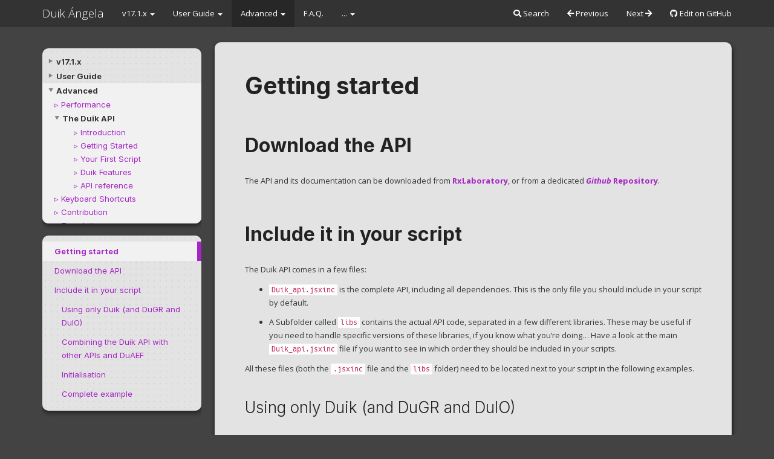

--- FILE ---
content_type: text/html
request_url: https://duik.rxlab.guide/Angela/advanced/api/getting-started.html
body_size: 11017
content:
<!DOCTYPE html>
<html lang="en">

<head>
    <meta charset="utf-8">
    <meta http-equiv="X-UA-Compatible" content="IE=edge">
    <meta name="viewport" content="width=device-width, initial-scale=1.0">
    <meta name="description" content="The Duik User Guide">
    <meta name="author" content="Nicolas Dufresne and contributors">
    <link rel="canonical" href="http://duik.rxlab.guide/advanced/api/getting-started.html">
    <link rel="shortcut icon" href="../../img/favicon.ico">

    
    <title>Getting Started - Duik Ángela</title>
    

    <link rel="stylesheet" href="https://use.fontawesome.com/releases/v5.12.0/css/all.css">
    <link rel="stylesheet" href="https://use.fontawesome.com/releases/v5.12.0/css/v4-shims.css">
    <link rel="stylesheet" href="//cdn.jsdelivr.net/npm/hack-font@3.3.0/build/web/hack.min.css">
    <link href='//rsms.me/inter/inter.css' rel='stylesheet' type='text/css'>
    <link href='//fonts.googleapis.com/css?family=Open+Sans:300italic,400italic,700italic,400,300,600,700&subset=latin-ext,latin' rel='stylesheet' type='text/css'>
    <link href="../../css/bootstrap-custom.min.css" rel="stylesheet">
    <link href="../../css/base.min.css" rel="stylesheet">
    <link href="../../css/cinder.min.css" rel="stylesheet">

    
        
        <link rel="stylesheet" href="//cdn.jsdelivr.net/gh/highlightjs/cdn-release@9.18.0/build/styles/zenburn.min.css">
        
    
    <link href="../../style.css" rel="stylesheet">
    <link href="../../video.css" rel="stylesheet">

    <!-- HTML5 shim and Respond.js IE8 support of HTML5 elements and media queries -->
    <!--[if lt IE 9]>
            <script src="https://cdn.jsdelivr.net/npm/html5shiv@3.7.3/dist/html5shiv.min.js"></script>
            <script src="https://cdn.jsdelivr.net/npm/respond.js@1.4.2/dest/respond.min.js"></script>
        <![endif]-->

    

     
</head>

<body>

    <div class="navbar navbar-default navbar-fixed-top" role="navigation">
    <div class="container">

        <!-- Collapsed navigation -->
        <div class="navbar-header">
            <!-- Expander button -->
            <button type="button" class="navbar-toggle" data-toggle="collapse" data-target=".navbar-collapse">
                <span class="sr-only">Toggle navigation</span>
                <span class="icon-bar"></span>
                <span class="icon-bar"></span>
                <span class="icon-bar"></span>
            </button>
            

            <!-- Main title -->

            
              <a class="navbar-brand" href="../..">Duik Ángela</a>
            
        </div>

        <!-- Expanded navigation -->
        <div class="navbar-collapse collapse">
                <!-- Main navigation -->
                <ul class="nav navbar-nav">
                
                
                    <li class="dropdown">
                        <a href="#" class="dropdown-toggle" data-toggle="dropdown">v17.1.x <b class="caret"></b></a>
                        <ul class="dropdown-menu">
                        
                            
<li >
    <a href="../../index.html">Home</a>
</li>

                        
                            
<li >
    <a href="../../angela.html">Ángela</a>
</li>

                        
                            
<li >
    <a href="../../tutorials.html">Tutorials</a>
</li>

                        
                            
<li >
    <a href="../../printed-user-guide.html">Printed User Guide</a>
</li>

                        
                        </ul>
                    </li>
                
                
                
                    <li class="dropdown">
                        <a href="#" class="dropdown-toggle" data-toggle="dropdown">User Guide <b class="caret"></b></a>
                        <ul class="dropdown-menu">
                        
                            
  <li class="dropdown-submenu">
    <a tabindex="-1" href="">Getting Started</a>
    <ul class="dropdown-menu">
        
            
<li >
    <a href="../../getting-started/preamble.html">Preamble</a>
</li>

        
            
<li >
    <a href="../../getting-started/introduction.html">Introduction to Duik</a>
</li>

        
            
<li >
    <a href="../../misc/license.html">User License</a>
</li>

        
            
<li >
    <a href="../../getting-started/be-annoying.html">Be Annoying!</a>
</li>

        
            
<li >
    <a href="../../getting-started/install.html">Installation</a>
</li>

        
            
<li >
    <a href="../../getting-started/first-look.html">First Look</a>
</li>

        
            
<li >
    <a href="../../getting-started/troubleshoot.html">Troubleshooting</a>
</li>

        
    </ul>
  </li>

                        
                            
<li >
    <a href="../../guide/rigging.html">Rigging with Duik</a>
</li>

                        
                            
<li >
    <a href="../../guide/oco/index.html">Meta-rigs and OCO</a>
</li>

                        
                            
  <li class="dropdown-submenu">
    <a tabindex="-1" href="">Bones and Auto-Rig</a>
    <ul class="dropdown-menu">
        
            
<li >
    <a href="../../guide/bones/index.html">Introduction</a>
</li>

        
            
<li >
    <a href="../../guide/bones/create-bones.html">Create Bones</a>
</li>

        
            
<li >
    <a href="../../guide/bones/envelops.html">Envelops</a>
</li>

        
            
<li >
    <a href="../../guide/bones/noodles.html">Noodles</a>
</li>

        
            
  <li class="dropdown-submenu">
    <a tabindex="-1" href="">Autorig</a>
    <ul class="dropdown-menu">
        
            
<li >
    <a href="../../guide/bones/autorig/index.html">Introduction</a>
</li>

        
            
<li >
    <a href="../../guide/bones/autorig/leg.html">Arms and legs</a>
</li>

        
            
<li >
    <a href="../../guide/bones/autorig/spine.html">Spines</a>
</li>

        
            
<li >
    <a href="../../guide/bones/autorig/tail.html">Tails and hair</a>
</li>

        
            
<li >
    <a href="../../guide/bones/autorig/wing.html">Wings</a>
</li>

        
            
<li >
    <a href="../../guide/bones/autorig/fin.html">Fins</a>
</li>

        
    </ul>
  </li>

        
            
  <li class="dropdown-submenu">
    <a tabindex="-1" href="">Tools</a>
    <ul class="dropdown-menu">
        
            
<li >
    <a href="../../guide/bones/tools/select.html">Select bones</a>
</li>

        
            
<li >
    <a href="../../guide/bones/tools/show-hide.html">Show/Hide bones</a>
</li>

        
            
<li >
    <a href="../../guide/bones/tools/duplicate.html">Duplicate bones</a>
</li>

        
            
<li >
    <a href="../../guide/bones/tools/link-art.html">Link Art</a>
</li>

        
            
<li >
    <a href="../../guide/bones/tools/edit.html">Edit Mode</a>
</li>

        
            
<li >
    <a href="../../guide/bones/tools/bake.html">Bake bones</a>
</li>

        
            
<li >
    <a href="../../guide/bones/tools/settings.html">Settings</a>
</li>

        
    </ul>
  </li>

        
    </ul>
  </li>

                        
                            
  <li class="dropdown-submenu">
    <a tabindex="-1" href="">Links & Constraints</a>
    <ul class="dropdown-menu">
        
            
<li >
    <a href="../../guide/constraints/index.html">Introduction</a>
</li>

        
            
<li >
    <a href="../../guide/constraints/connector.html">Connector</a>
</li>

        
            
<li >
    <a href="../../guide/constraints/key-morph.html">Key Morph</a>
</li>

        
            
<li >
    <a href="../../guide/constraints/pins.html">Pins</a>
</li>

        
            
<li >
    <a href="../../guide/constraints/kinematics.html">Kinematics (IK and FK)</a>
</li>

        
            
<li >
    <a href="../../guide/constraints/parent.html">Parent constraints</a>
</li>

        
            
<li >
    <a href="../../guide/constraints/transform.html">Transform constraints</a>
</li>

        
            
  <li class="dropdown-submenu">
    <a tabindex="-1" href="">Tools</a>
    <ul class="dropdown-menu">
        
            
<li >
    <a href="../../guide/constraints/tools/list.html">List</a>
</li>

        
            
<li >
    <a href="../../guide/constraints/tools/split.html">Split Values</a>
</li>

        
            
<li >
    <a href="../../guide/constraints/tools/edit-mode.html">Edit Mode</a>
</li>

        
            
<li >
    <a href="../../guide/constraints/tools/lock.html">Lock Property</a>
</li>

        
            
<li >
    <a href="../../guide/constraints/tools/zero.html">Zero</a>
</li>

        
            
<li >
    <a href="../../guide/constraints/tools/anchor.html">Move Anchor Point</a>
</li>

        
            
<li >
    <a href="../../guide/constraints/tools/etm.html">Expose Transform</a>
</li>

        
            
<li >
    <a href="../../guide/constraints/tools/locator.html">Locators</a>
</li>

        
            
<li >
    <a href="../../guide/constraints/tools/align.html">Align Layers</a>
</li>

        
            
<li >
    <a href="../../guide/constraints/tools/measure.html">Measure Distance</a>
</li>

        
            
<li >
    <a href="../../guide/constraints/tools/prop-info.html">Property Info</a>
</li>

        
    </ul>
  </li>

        
    </ul>
  </li>

                        
                            
  <li class="dropdown-submenu">
    <a tabindex="-1" href="">Controllers</a>
    <ul class="dropdown-menu">
        
            
<li >
    <a href="../../guide/controllers/index.html">Introduction</a>
</li>

        
            
<li >
    <a href="../../guide/controllers/pseudo-effects.html">Pseudo-Effects</a>
</li>

        
            
<li >
    <a href="../../guide/controllers/extract.html">Extract Controllers</a>
</li>

        
            
  <li class="dropdown-submenu">
    <a tabindex="-1" href="">Tools</a>
    <ul class="dropdown-menu">
        
            
<li >
    <a href="../../guide/controllers/tools/select.html">Select Controllers</a>
</li>

        
            
<li >
    <a href="../../guide/controllers/tools/show-hide.html">Show/Hide</a>
</li>

        
            
<li >
    <a href="../../guide/controllers/tools/tag.html">Tag</a>
</li>

        
            
<li >
    <a href="../../guide/controllers/tools/bake.html">Bake</a>
</li>

        
            
<li >
    <a href="../../guide/controllers/tools/settings.html">Settings</a>
</li>

        
    </ul>
  </li>

        
    </ul>
  </li>

                        
                            
  <li class="dropdown-submenu">
    <a tabindex="-1" href="">Automation & Expressions</a>
    <ul class="dropdown-menu">
        
            
<li >
    <a href="../../guide/automation/index.html">Introduction</a>
</li>

        
            
<li >
    <a href="../../guide/automation/kleaner.html">Kleaner</a>
</li>

        
            
<li >
    <a href="../../guide/automation/effector.html">Effector</a>
</li>

        
            
<li >
    <a href="../../guide/automation/effector-map.html">Effector Map</a>
</li>

        
            
<li >
    <a href="../../guide/automation/wiggle.html">Wiggle</a>
</li>

        
            
<li >
    <a href="../../guide/automation/random-motion.html">Random Motion</a>
</li>

        
            
<li >
    <a href="../../guide/automation/swink.html">Swink</a>
</li>

        
            
<li >
    <a href="../../guide/automation/wheel.html">Wheel</a>
</li>

        
            
<li >
    <a href="../../guide/automation/move-away.html">Move Away</a>
</li>

        
            
<li >
    <a href="../../guide/automation/looper.html">Looper</a>
</li>

        
            
<li >
    <a href="../../guide/automation/motion-trail.html">Motion Trail</a>
</li>

        
            
<li >
    <a href="../../guide/automation/walk-run.html">Walk / Run Cycle</a>
</li>

        
            
<li >
    <a href="../../guide/automation/x-sheet.html">X-Sheet</a>
</li>

        
            
<li >
    <a href="../../guide/automation/paint-rig.html">Paint Rig</a>
</li>

        
            
  <li class="dropdown-submenu">
    <a tabindex="-1" href="">Tools</a>
    <ul class="dropdown-menu">
        
            
<li >
    <a href="../../guide/automation/tools/list.html">List</a>
</li>

        
            
<li >
    <a href="../../guide/automation/tools/split.html">Split Values</a>
</li>

        
            
<li >
    <a href="../../guide/automation/tools/remove-expressions.html">Toggle Expressions</a>
</li>

        
            
<li >
    <a href="../../guide/automation/tools/expressions-tools.html">Expression Tools</a>
</li>

        
            
<li >
    <a href="../../guide/automation/tools/copy.html">Copy / Paste Expression</a>
</li>

        
            
<li >
    <a href="../../guide/automation/tools/edit.html">Edit Expression</a>
</li>

        
            
<li >
    <a href="../../guide/automation/tools/randomize.html">Randomize</a>
</li>

        
            
<li >
    <a href="../../guide/automation/tools/bake.html">Bake Expressions</a>
</li>

        
            
<li >
    <a href="../../guide/automation/tools/bake-comp.html">Bake Composition</a>
</li>

        
            
<li >
    <a href="../../guide/automation/tools/time-remap.html">Time Remap</a>
</li>

        
    </ul>
  </li>

        
    </ul>
  </li>

                        
                            
  <li class="dropdown-submenu">
    <a tabindex="-1" href="">Animation</a>
    <ul class="dropdown-menu">
        
            
<li >
    <a href="../../guide/animation/index.html">Introduction</a>
</li>

        
            
<li >
    <a href="../../guide/animation/tweening.html">Tweening</a>
</li>

        
            
<li >
    <a href="../../guide/animation/interpolation.html">Temporal interpolation</a>
</li>

        
            
<li >
    <a href="../../guide/animation/spatial-interpolation.html">Spatial interpolation</a>
</li>

        
            
<li >
    <a href="../../guide/animation/anim-library.html">Animation Library</a>
</li>

        
            
<li >
    <a href="../../guide/animation/kleaner.html">Kleaner</a>
</li>

        
            
<li >
    <a href="../../guide/animation/sequence.html">Sequence</a>
</li>

        
            
<li >
    <a href="../../guide/animation/x-sheet.html">X-Sheet</a>
</li>

        
            
<li >
    <a href="../../guide/animation/nla.html">Non-Linear Animation</a>
</li>

        
            
<li >
    <a href="../../guide/animation/cel.html">Cel Animation</a>
</li>

        
            
  <li class="dropdown-submenu">
    <a tabindex="-1" href="">Tools</a>
    <ul class="dropdown-menu">
        
            
<li >
    <a href="../../guide/animation/tools/select.html">Select Keyframes</a>
</li>

        
            
<li >
    <a href="../../guide/animation/tools/copy.html">Copy / Cut / Paste</a>
</li>

        
            
<li >
    <a href="../../guide/animation/tools/interpolator.html">Interpolator</a>
</li>

        
            
<li >
    <a href="../../guide/animation/tools/anchor.html">Move Anchor Points</a>
</li>

        
            
<li >
    <a href="../../guide/animation/tools/align.html">Align Layers</a>
</li>

        
            
<li >
    <a href="../../guide/animation/tools/snap.html">Snap Keyframes</a>
</li>

        
            
<li >
    <a href="../../guide/animation/tools/motion-trail.html">Motion Trail</a>
</li>

        
            
<li >
    <a href="../../guide/animation/tools/ik-fk-switch.html">IK/FK Switch</a>
</li>

        
    </ul>
  </li>

        
    </ul>
  </li>

                        
                            
  <li class="dropdown-submenu">
    <a tabindex="-1" href="">Camera</a>
    <ul class="dropdown-menu">
        
            
<li >
    <a href="../../guide/camera/index.html">Introduction</a>
</li>

        
            
<li >
    <a href="../../guide/camera/camera-rig.html">Camera Rig</a>
</li>

        
            
<li >
    <a href="../../guide/camera/camera-2d.html">2D Camera</a>
</li>

        
            
  <li class="dropdown-submenu">
    <a tabindex="-1" href="">Tools</a>
    <ul class="dropdown-menu">
        
            
<li >
    <a href="../../guide/camera/tools/frame.html">Framing Guides</a>
</li>

        
            
<li >
    <a href="../../guide/camera/tools/scale-z-link.html">Scale Z-Link</a>
</li>

        
    </ul>
  </li>

        
    </ul>
  </li>

                        
                            
  <li class="dropdown-submenu">
    <a tabindex="-1" href="">Tools</a>
    <ul class="dropdown-menu">
        
            
<li >
    <a href="../../guide/tools/index.html">Introduction</a>
</li>

        
            
  <li class="dropdown-submenu">
    <a tabindex="-1" href="">Composition</a>
    <ul class="dropdown-menu">
        
            
<li >
    <a href="../../guide/tools/composition/crop.html">Crop</a>
</li>

        
            
<li >
    <a href="../../guide/tools/composition/settings.html">Comp Settings (DuCop)</a>
</li>

        
    </ul>
  </li>

        
            
<li >
    <a href="../../guide/tools/layers.html">Layer Manager</a>
</li>

        
            
  <li class="dropdown-submenu">
    <a tabindex="-1" href="">Text</a>
    <ul class="dropdown-menu">
        
            
<li >
    <a href="../../guide/tools/text/rename.html">Rename</a>
</li>

        
            
<li >
    <a href="../../guide/tools/text/search-replace.html">Search and Replace</a>
</li>

        
    </ul>
  </li>

        
            
  <li class="dropdown-submenu">
    <a tabindex="-1" href="">Scripting</a>
    <ul class="dropdown-menu">
        
            
<li >
    <a href="../../guide/tools/scripting/library.html">Script Library</a>
</li>

        
            
<li >
    <a href="../../guide/tools/scripting/scriptify-expression.html">Scriptify Expression</a>
</li>

        
            
<li >
    <a href="../../guide/tools/scripting/script-editor.html">Script Editor</a>
</li>

        
            
<li >
    <a href="../../guide/tools/scripting/edit-expression.html">Edit Expression</a>
</li>

        
    </ul>
  </li>

        
    </ul>
  </li>

                        
                            
<li >
    <a href="../../guide/cmd.html">Command Line</a>
</li>

                        
                            
<li >
    <a href="../../guide/notes.html">Notes editor</a>
</li>

                        
                            
<li >
    <a href="../../guide/sanity.html">Sanity tests</a>
</li>

                        
                            
<li >
    <a href="../../guide/settings.html">Settings</a>
</li>

                        
                        </ul>
                    </li>
                
                
                
                    <li class="dropdown active">
                        <a href="#" class="dropdown-toggle" data-toggle="dropdown">Advanced <b class="caret"></b></a>
                        <ul class="dropdown-menu">
                        
                            
<li >
    <a href="../performance.html">Performance</a>
</li>

                        
                            
  <li class="dropdown-submenu">
    <a tabindex="-1" href="">The Duik API</a>
    <ul class="dropdown-menu">
        
            
<li >
    <a href="index.html">Introduction</a>
</li>

        
            
<li class="active">
    <a href="getting-started.html">Getting Started</a>
</li>

        
            
<li >
    <a href="headless-scripts.html">Your First Script</a>
</li>

        
            
<li >
    <a href="duik-features.html">Duik Features</a>
</li>

        
            
<li >
    <a href="http://duik.rxlab.io">API reference</a>
</li>

        
    </ul>
  </li>

                        
                            
<li >
    <a href="shortcuts.html">Keyboard Shortcuts</a>
</li>

                        
                            
<li >
    <a href="../contributing-guide.html">Contribution</a>
</li>

                        
                            
<li >
    <a href="http://translate-duik.rxlab.io">Translation</a>
</li>

                        
                            
<li >
    <a href="https://github.com/RxLaboratory/Duik">Source code</a>
</li>

                        
                        </ul>
                    </li>
                
                
                
                    <li >
                        <a href="../../faq.html">F.A.Q.</a>
                    </li>
                
                
                
                    <li class="dropdown">
                        <a href="#" class="dropdown-toggle" data-toggle="dropdown">... <b class="caret"></b></a>
                        <ul class="dropdown-menu">
                        
                            
<li >
    <a href="../../misc/glossary.html">Glossary</a>
</li>

                        
                            
<li >
    <a href="../../misc/changelog.html">Changelog</a>
</li>

                        
                            
<li >
    <a href="../../misc/credits.html">Credits</a>
</li>

                        
                            
<li >
    <a href="http://contact.rxlab.info">Contact</a>
</li>

                        
                            
<li >
    <a href="http://chat.rxlab.info">Chat</a>
</li>

                        
                            
<li >
    <a href="http://donate.rxlab.info">Donate</a>
</li>

                        
                            
<li >
    <a href="http://contribute.rxlab.info">Contribute</a>
</li>

                        
                            
  <li class="dropdown-submenu">
    <a tabindex="-1" href="">License</a>
    <ul class="dropdown-menu">
        
            
<li >
    <a href="../../misc/gnu-gpl.html">GNU GPLv3</a>
</li>

        
            
<li >
    <a href="../../misc/doc-license.html">Documentation license</a>
</li>

        
    </ul>
  </li>

                        
                        </ul>
                    </li>
                
                
                </ul>

            <ul class="nav navbar-nav navbar-right">
                    <li>
                        <a href="#" data-toggle="modal" data-target="#mkdocs_search_modal">
                            <i class="fas fa-search"></i> Search
                        </a>
                    </li>
                    <li >
                        <a rel="prev" href="index.html">
                            <i class="fas fa-arrow-left"></i> Previous
                        </a>
                    </li>
                    <li >
                        <a rel="next" href="headless-scripts.html">
                            Next <i class="fas fa-arrow-right"></i>
                        </a>
                    </li>
                    <li>
                        <a href="https://github.com/RxLaboratory/Duik/tree/master/src-docs/docs/advanced/api/getting-started.md"><i class="fab fa-github"></i> Edit on GitHub</a>
                    </li>
            </ul>
        </div>
    </div>
</div>

    <div class="container">
        
        
        <div class="col-md-3"><div id="side-menu">
    <div class="bs-sidebar hidden-print  affix well collapsible" role="complementary">
        <!-- Main navigation -->
        <ul class="nav bs-sidenav">
        
        
            <li class="first-level">
                <button  type="button" class="collapse-button ">v17.1.x</button>
                <ul class="collapsible-content ">
                    
                        
                        <li class="second-level "><a href="../../index.html">Home</a></li>
                        
                    
                        
                        <li class="second-level "><a href="../../angela.html">Ángela</a></li>
                        
                    
                        
                        <li class="second-level "><a href="../../tutorials.html">Tutorials</a></li>
                        
                    
                        
                        <li class="second-level "><a href="../../printed-user-guide.html">Printed User Guide</a></li>
                        
                    
                </ul>
            </li>
        
        
        
            <li class="first-level">
                <button  type="button" class="collapse-button ">User Guide</button>
                <ul class="collapsible-content ">
                    
                        
                        <li class="second-level">
                            <button  type="button" class="collapse-button ">Getting Started</button>
                            <ul class="collapsible-content ">
                                
                                    
                                    <li class="third-level "><a href="../../getting-started/preamble.html">Preamble</a></li>
                                    
                                
                                    
                                    <li class="third-level "><a href="../../getting-started/introduction.html">Introduction to Duik</a></li>
                                    
                                
                                    
                                    <li class="third-level "><a href="../../misc/license.html">User License</a></li>
                                    
                                
                                    
                                    <li class="third-level "><a href="../../getting-started/be-annoying.html">Be Annoying!</a></li>
                                    
                                
                                    
                                    <li class="third-level "><a href="../../getting-started/install.html">Installation</a></li>
                                    
                                
                                    
                                    <li class="third-level "><a href="../../getting-started/first-look.html">First Look</a></li>
                                    
                                
                                    
                                    <li class="third-level "><a href="../../getting-started/troubleshoot.html">Troubleshooting</a></li>
                                    
                                
                            </ul>
                        </li>
                        
                    
                        
                        <li class="second-level "><a href="../../guide/rigging.html">Rigging with Duik</a></li>
                        
                    
                        
                        <li class="second-level "><a href="../../guide/oco/index.html">Meta-rigs and OCO</a></li>
                        
                    
                        
                        <li class="second-level">
                            <button  type="button" class="collapse-button ">Bones and Auto-Rig</button>
                            <ul class="collapsible-content ">
                                
                                    
                                    <li class="third-level "><a href="../../guide/bones/index.html">Introduction</a></li>
                                    
                                
                                    
                                    <li class="third-level "><a href="../../guide/bones/create-bones.html">Create Bones</a></li>
                                    
                                
                                    
                                    <li class="third-level "><a href="../../guide/bones/envelops.html">Envelops</a></li>
                                    
                                
                                    
                                    <li class="third-level "><a href="../../guide/bones/noodles.html">Noodles</a></li>
                                    
                                
                                    
                                    <li class="third-level">
                                        <button  type="button" class="collapse-button ">Autorig</button>
                                        <ul class="collapsible-content ">
                                            
                                                <li class="fourth-level "><a href="../../guide/bones/autorig/index.html">Introduction</a></li>
                                            
                                                <li class="fourth-level "><a href="../../guide/bones/autorig/leg.html">Arms and legs</a></li>
                                            
                                                <li class="fourth-level "><a href="../../guide/bones/autorig/spine.html">Spines</a></li>
                                            
                                                <li class="fourth-level "><a href="../../guide/bones/autorig/tail.html">Tails and hair</a></li>
                                            
                                                <li class="fourth-level "><a href="../../guide/bones/autorig/wing.html">Wings</a></li>
                                            
                                                <li class="fourth-level "><a href="../../guide/bones/autorig/fin.html">Fins</a></li>
                                            
                                        </ul>
                                    </li>
                                    
                                
                                    
                                    <li class="third-level">
                                        <button  type="button" class="collapse-button ">Tools</button>
                                        <ul class="collapsible-content ">
                                            
                                                <li class="fourth-level "><a href="../../guide/bones/tools/select.html">Select bones</a></li>
                                            
                                                <li class="fourth-level "><a href="../../guide/bones/tools/show-hide.html">Show/Hide bones</a></li>
                                            
                                                <li class="fourth-level "><a href="../../guide/bones/tools/duplicate.html">Duplicate bones</a></li>
                                            
                                                <li class="fourth-level "><a href="../../guide/bones/tools/link-art.html">Link Art</a></li>
                                            
                                                <li class="fourth-level "><a href="../../guide/bones/tools/edit.html">Edit Mode</a></li>
                                            
                                                <li class="fourth-level "><a href="../../guide/bones/tools/bake.html">Bake bones</a></li>
                                            
                                                <li class="fourth-level "><a href="../../guide/bones/tools/settings.html">Settings</a></li>
                                            
                                        </ul>
                                    </li>
                                    
                                
                            </ul>
                        </li>
                        
                    
                        
                        <li class="second-level">
                            <button  type="button" class="collapse-button ">Links & Constraints</button>
                            <ul class="collapsible-content ">
                                
                                    
                                    <li class="third-level "><a href="../../guide/constraints/index.html">Introduction</a></li>
                                    
                                
                                    
                                    <li class="third-level "><a href="../../guide/constraints/connector.html">Connector</a></li>
                                    
                                
                                    
                                    <li class="third-level "><a href="../../guide/constraints/key-morph.html">Key Morph</a></li>
                                    
                                
                                    
                                    <li class="third-level "><a href="../../guide/constraints/pins.html">Pins</a></li>
                                    
                                
                                    
                                    <li class="third-level "><a href="../../guide/constraints/kinematics.html">Kinematics (IK and FK)</a></li>
                                    
                                
                                    
                                    <li class="third-level "><a href="../../guide/constraints/parent.html">Parent constraints</a></li>
                                    
                                
                                    
                                    <li class="third-level "><a href="../../guide/constraints/transform.html">Transform constraints</a></li>
                                    
                                
                                    
                                    <li class="third-level">
                                        <button  type="button" class="collapse-button ">Tools</button>
                                        <ul class="collapsible-content ">
                                            
                                                <li class="fourth-level "><a href="../../guide/constraints/tools/list.html">List</a></li>
                                            
                                                <li class="fourth-level "><a href="../../guide/constraints/tools/split.html">Split Values</a></li>
                                            
                                                <li class="fourth-level "><a href="../../guide/constraints/tools/edit-mode.html">Edit Mode</a></li>
                                            
                                                <li class="fourth-level "><a href="../../guide/constraints/tools/lock.html">Lock Property</a></li>
                                            
                                                <li class="fourth-level "><a href="../../guide/constraints/tools/zero.html">Zero</a></li>
                                            
                                                <li class="fourth-level "><a href="../../guide/constraints/tools/anchor.html">Move Anchor Point</a></li>
                                            
                                                <li class="fourth-level "><a href="../../guide/constraints/tools/etm.html">Expose Transform</a></li>
                                            
                                                <li class="fourth-level "><a href="../../guide/constraints/tools/locator.html">Locators</a></li>
                                            
                                                <li class="fourth-level "><a href="../../guide/constraints/tools/align.html">Align Layers</a></li>
                                            
                                                <li class="fourth-level "><a href="../../guide/constraints/tools/measure.html">Measure Distance</a></li>
                                            
                                                <li class="fourth-level "><a href="../../guide/constraints/tools/prop-info.html">Property Info</a></li>
                                            
                                        </ul>
                                    </li>
                                    
                                
                            </ul>
                        </li>
                        
                    
                        
                        <li class="second-level">
                            <button  type="button" class="collapse-button ">Controllers</button>
                            <ul class="collapsible-content ">
                                
                                    
                                    <li class="third-level "><a href="../../guide/controllers/index.html">Introduction</a></li>
                                    
                                
                                    
                                    <li class="third-level "><a href="../../guide/controllers/pseudo-effects.html">Pseudo-Effects</a></li>
                                    
                                
                                    
                                    <li class="third-level "><a href="../../guide/controllers/extract.html">Extract Controllers</a></li>
                                    
                                
                                    
                                    <li class="third-level">
                                        <button  type="button" class="collapse-button ">Tools</button>
                                        <ul class="collapsible-content ">
                                            
                                                <li class="fourth-level "><a href="../../guide/controllers/tools/select.html">Select Controllers</a></li>
                                            
                                                <li class="fourth-level "><a href="../../guide/controllers/tools/show-hide.html">Show/Hide</a></li>
                                            
                                                <li class="fourth-level "><a href="../../guide/controllers/tools/tag.html">Tag</a></li>
                                            
                                                <li class="fourth-level "><a href="../../guide/controllers/tools/bake.html">Bake</a></li>
                                            
                                                <li class="fourth-level "><a href="../../guide/controllers/tools/settings.html">Settings</a></li>
                                            
                                        </ul>
                                    </li>
                                    
                                
                            </ul>
                        </li>
                        
                    
                        
                        <li class="second-level">
                            <button  type="button" class="collapse-button ">Automation & Expressions</button>
                            <ul class="collapsible-content ">
                                
                                    
                                    <li class="third-level "><a href="../../guide/automation/index.html">Introduction</a></li>
                                    
                                
                                    
                                    <li class="third-level "><a href="../../guide/automation/kleaner.html">Kleaner</a></li>
                                    
                                
                                    
                                    <li class="third-level "><a href="../../guide/automation/effector.html">Effector</a></li>
                                    
                                
                                    
                                    <li class="third-level "><a href="../../guide/automation/effector-map.html">Effector Map</a></li>
                                    
                                
                                    
                                    <li class="third-level "><a href="../../guide/automation/wiggle.html">Wiggle</a></li>
                                    
                                
                                    
                                    <li class="third-level "><a href="../../guide/automation/random-motion.html">Random Motion</a></li>
                                    
                                
                                    
                                    <li class="third-level "><a href="../../guide/automation/swink.html">Swink</a></li>
                                    
                                
                                    
                                    <li class="third-level "><a href="../../guide/automation/wheel.html">Wheel</a></li>
                                    
                                
                                    
                                    <li class="third-level "><a href="../../guide/automation/move-away.html">Move Away</a></li>
                                    
                                
                                    
                                    <li class="third-level "><a href="../../guide/automation/looper.html">Looper</a></li>
                                    
                                
                                    
                                    <li class="third-level "><a href="../../guide/automation/motion-trail.html">Motion Trail</a></li>
                                    
                                
                                    
                                    <li class="third-level "><a href="../../guide/automation/walk-run.html">Walk / Run Cycle</a></li>
                                    
                                
                                    
                                    <li class="third-level "><a href="../../guide/automation/x-sheet.html">X-Sheet</a></li>
                                    
                                
                                    
                                    <li class="third-level "><a href="../../guide/automation/paint-rig.html">Paint Rig</a></li>
                                    
                                
                                    
                                    <li class="third-level">
                                        <button  type="button" class="collapse-button ">Tools</button>
                                        <ul class="collapsible-content ">
                                            
                                                <li class="fourth-level "><a href="../../guide/automation/tools/list.html">List</a></li>
                                            
                                                <li class="fourth-level "><a href="../../guide/automation/tools/split.html">Split Values</a></li>
                                            
                                                <li class="fourth-level "><a href="../../guide/automation/tools/remove-expressions.html">Toggle Expressions</a></li>
                                            
                                                <li class="fourth-level "><a href="../../guide/automation/tools/expressions-tools.html">Expression Tools</a></li>
                                            
                                                <li class="fourth-level "><a href="../../guide/automation/tools/copy.html">Copy / Paste Expression</a></li>
                                            
                                                <li class="fourth-level "><a href="../../guide/automation/tools/edit.html">Edit Expression</a></li>
                                            
                                                <li class="fourth-level "><a href="../../guide/automation/tools/randomize.html">Randomize</a></li>
                                            
                                                <li class="fourth-level "><a href="../../guide/automation/tools/bake.html">Bake Expressions</a></li>
                                            
                                                <li class="fourth-level "><a href="../../guide/automation/tools/bake-comp.html">Bake Composition</a></li>
                                            
                                                <li class="fourth-level "><a href="../../guide/automation/tools/time-remap.html">Time Remap</a></li>
                                            
                                        </ul>
                                    </li>
                                    
                                
                            </ul>
                        </li>
                        
                    
                        
                        <li class="second-level">
                            <button  type="button" class="collapse-button ">Animation</button>
                            <ul class="collapsible-content ">
                                
                                    
                                    <li class="third-level "><a href="../../guide/animation/index.html">Introduction</a></li>
                                    
                                
                                    
                                    <li class="third-level "><a href="../../guide/animation/tweening.html">Tweening</a></li>
                                    
                                
                                    
                                    <li class="third-level "><a href="../../guide/animation/interpolation.html">Temporal interpolation</a></li>
                                    
                                
                                    
                                    <li class="third-level "><a href="../../guide/animation/spatial-interpolation.html">Spatial interpolation</a></li>
                                    
                                
                                    
                                    <li class="third-level "><a href="../../guide/animation/anim-library.html">Animation Library</a></li>
                                    
                                
                                    
                                    <li class="third-level "><a href="../../guide/animation/kleaner.html">Kleaner</a></li>
                                    
                                
                                    
                                    <li class="third-level "><a href="../../guide/animation/sequence.html">Sequence</a></li>
                                    
                                
                                    
                                    <li class="third-level "><a href="../../guide/animation/x-sheet.html">X-Sheet</a></li>
                                    
                                
                                    
                                    <li class="third-level "><a href="../../guide/animation/nla.html">Non-Linear Animation</a></li>
                                    
                                
                                    
                                    <li class="third-level "><a href="../../guide/animation/cel.html">Cel Animation</a></li>
                                    
                                
                                    
                                    <li class="third-level">
                                        <button  type="button" class="collapse-button ">Tools</button>
                                        <ul class="collapsible-content ">
                                            
                                                <li class="fourth-level "><a href="../../guide/animation/tools/select.html">Select Keyframes</a></li>
                                            
                                                <li class="fourth-level "><a href="../../guide/animation/tools/copy.html">Copy / Cut / Paste</a></li>
                                            
                                                <li class="fourth-level "><a href="../../guide/animation/tools/interpolator.html">Interpolator</a></li>
                                            
                                                <li class="fourth-level "><a href="../../guide/animation/tools/anchor.html">Move Anchor Points</a></li>
                                            
                                                <li class="fourth-level "><a href="../../guide/animation/tools/align.html">Align Layers</a></li>
                                            
                                                <li class="fourth-level "><a href="../../guide/animation/tools/snap.html">Snap Keyframes</a></li>
                                            
                                                <li class="fourth-level "><a href="../../guide/animation/tools/motion-trail.html">Motion Trail</a></li>
                                            
                                                <li class="fourth-level "><a href="../../guide/animation/tools/ik-fk-switch.html">IK/FK Switch</a></li>
                                            
                                        </ul>
                                    </li>
                                    
                                
                            </ul>
                        </li>
                        
                    
                        
                        <li class="second-level">
                            <button  type="button" class="collapse-button ">Camera</button>
                            <ul class="collapsible-content ">
                                
                                    
                                    <li class="third-level "><a href="../../guide/camera/index.html">Introduction</a></li>
                                    
                                
                                    
                                    <li class="third-level "><a href="../../guide/camera/camera-rig.html">Camera Rig</a></li>
                                    
                                
                                    
                                    <li class="third-level "><a href="../../guide/camera/camera-2d.html">2D Camera</a></li>
                                    
                                
                                    
                                    <li class="third-level">
                                        <button  type="button" class="collapse-button ">Tools</button>
                                        <ul class="collapsible-content ">
                                            
                                                <li class="fourth-level "><a href="../../guide/camera/tools/frame.html">Framing Guides</a></li>
                                            
                                                <li class="fourth-level "><a href="../../guide/camera/tools/scale-z-link.html">Scale Z-Link</a></li>
                                            
                                        </ul>
                                    </li>
                                    
                                
                            </ul>
                        </li>
                        
                    
                        
                        <li class="second-level">
                            <button  type="button" class="collapse-button ">Tools</button>
                            <ul class="collapsible-content ">
                                
                                    
                                    <li class="third-level "><a href="../../guide/tools/index.html">Introduction</a></li>
                                    
                                
                                    
                                    <li class="third-level">
                                        <button  type="button" class="collapse-button ">Composition</button>
                                        <ul class="collapsible-content ">
                                            
                                                <li class="fourth-level "><a href="../../guide/tools/composition/crop.html">Crop</a></li>
                                            
                                                <li class="fourth-level "><a href="../../guide/tools/composition/settings.html">Comp Settings (DuCop)</a></li>
                                            
                                        </ul>
                                    </li>
                                    
                                
                                    
                                    <li class="third-level "><a href="../../guide/tools/layers.html">Layer Manager</a></li>
                                    
                                
                                    
                                    <li class="third-level">
                                        <button  type="button" class="collapse-button ">Text</button>
                                        <ul class="collapsible-content ">
                                            
                                                <li class="fourth-level "><a href="../../guide/tools/text/rename.html">Rename</a></li>
                                            
                                                <li class="fourth-level "><a href="../../guide/tools/text/search-replace.html">Search and Replace</a></li>
                                            
                                        </ul>
                                    </li>
                                    
                                
                                    
                                    <li class="third-level">
                                        <button  type="button" class="collapse-button ">Scripting</button>
                                        <ul class="collapsible-content ">
                                            
                                                <li class="fourth-level "><a href="../../guide/tools/scripting/library.html">Script Library</a></li>
                                            
                                                <li class="fourth-level "><a href="../../guide/tools/scripting/scriptify-expression.html">Scriptify Expression</a></li>
                                            
                                                <li class="fourth-level "><a href="../../guide/tools/scripting/script-editor.html">Script Editor</a></li>
                                            
                                                <li class="fourth-level "><a href="../../guide/tools/scripting/edit-expression.html">Edit Expression</a></li>
                                            
                                        </ul>
                                    </li>
                                    
                                
                            </ul>
                        </li>
                        
                    
                        
                        <li class="second-level "><a href="../../guide/cmd.html">Command Line</a></li>
                        
                    
                        
                        <li class="second-level "><a href="../../guide/notes.html">Notes editor</a></li>
                        
                    
                        
                        <li class="second-level "><a href="../../guide/sanity.html">Sanity tests</a></li>
                        
                    
                        
                        <li class="second-level "><a href="../../guide/settings.html">Settings</a></li>
                        
                    
                </ul>
            </li>
        
        
        
            <li class="first-level">
                <button  type="button" class="collapse-button active-collapse-button">Advanced</button>
                <ul class="collapsible-content collapsible-content-active">
                    
                        
                        <li class="second-level "><a href="../performance.html">Performance</a></li>
                        
                    
                        
                        <li class="second-level">
                            <button  type="button" class="collapse-button active-collapse-button">The Duik API</button>
                            <ul class="collapsible-content collapsible-content-active">
                                
                                    
                                    <li class="third-level "><a href="index.html">Introduction</a></li>
                                    
                                
                                    
                                    <li class="third-level active"><a href="getting-started.html">Getting Started</a></li>
                                    
                                
                                    
                                    <li class="third-level "><a href="headless-scripts.html">Your First Script</a></li>
                                    
                                
                                    
                                    <li class="third-level "><a href="duik-features.html">Duik Features</a></li>
                                    
                                
                                    
                                    <li class="third-level "><a href="http://duik.rxlab.io">API reference</a></li>
                                    
                                
                            </ul>
                        </li>
                        
                    
                        
                        <li class="second-level "><a href="shortcuts.html">Keyboard Shortcuts</a></li>
                        
                    
                        
                        <li class="second-level "><a href="../contributing-guide.html">Contribution</a></li>
                        
                    
                        
                        <li class="second-level "><a href="http://translate-duik.rxlab.io">Translation</a></li>
                        
                    
                        
                        <li class="second-level "><a href="https://github.com/RxLaboratory/Duik">Source code</a></li>
                        
                    
                </ul>
            </li>
        
        
        
            <li >
                <a href="../../faq.html">F.A.Q.</a>
            </li>
        
        
        
            <li class="first-level">
                <button  type="button" class="collapse-button ">...</button>
                <ul class="collapsible-content ">
                    
                        
                        <li class="second-level "><a href="../../misc/glossary.html">Glossary</a></li>
                        
                    
                        
                        <li class="second-level "><a href="../../misc/changelog.html">Changelog</a></li>
                        
                    
                        
                        <li class="second-level "><a href="../../misc/credits.html">Credits</a></li>
                        
                    
                        
                        <li class="second-level "><a href="http://contact.rxlab.info">Contact</a></li>
                        
                    
                        
                        <li class="second-level "><a href="http://chat.rxlab.info">Chat</a></li>
                        
                    
                        
                        <li class="second-level "><a href="http://donate.rxlab.info">Donate</a></li>
                        
                    
                        
                        <li class="second-level "><a href="http://contribute.rxlab.info">Contribute</a></li>
                        
                    
                        
                        <li class="second-level">
                            <button  type="button" class="collapse-button ">License</button>
                            <ul class="collapsible-content ">
                                
                                    
                                    <li class="third-level "><a href="../../misc/gnu-gpl.html">GNU GPLv3</a></li>
                                    
                                
                                    
                                    <li class="third-level "><a href="../../misc/doc-license.html">Documentation license</a></li>
                                    
                                
                            </ul>
                        </li>
                        
                    
                </ul>
            </li>
        
        
        </ul>
    </div>
    <div class="bs-sidebar hidden-print affix well" role="complementary">
        <ul class="nav bs-sidenav">
            <li class="first-level active"><a href="#getting-started">Getting started</a></li>
                <li class="second-level"><a href="#download-the-api">Download the API</a></li>
                    
                <li class="second-level"><a href="#include-it-in-your-script">Include it in your script</a></li>
                    
                    <li class="third-level"><a href="#using-only-duik-and-dugr-and-duio">Using only Duik (and DuGR and DuIO)</a></li>
                    <li class="third-level"><a href="#combining-the-duik-api-with-other-apis-and-duaef">Combining the Duik API with other APIs and DuAEF</a></li>
                    <li class="third-level"><a href="#initialisation">Initialisation</a></li>
                    <li class="third-level"><a href="#complete-example">Complete example</a></li>
                <li class="second-level"><a href="#using-duik-features-the-high-level-duik-api">Using Duik features, the High-level Duik API</a></li>
                    
                <li class="second-level"><a href="#duaef-after-effects-framework">DuAEF, After Effects Framework</a></li>
                    
                <li class="second-level"><a href="#duesf-extendscript-framework">DuESF, ExtendScript Framework</a></li>
                    
        </ul>
    </div>
</div></div>
        <div class="col-md-9" role="main">
<h1 id="getting-started">Getting started</h1>
<h2 id="download-the-api">Download the API</h2>
<p>The API and its documentation can be downloaded from <strong><a href="https://rxlaboratory.org/tools/duik-angela/">RxLaboratory</a></strong>, or from a dedicated <strong><a href="https://github.com/RxLaboratory/Duik_API"><em>Github</em> Repository</a></strong>.</p>
<h2 id="include-it-in-your-script">Include it in your script</h2>
<p>The Duik API comes in a few files:</p>
<ul>
<li>
<p><code>Duik_api.jsxinc</code> is the complete API, including all dependencies. This is the only file you should include in your script by default.</p>
</li>
<li>
<p>A Subfolder called <code>libs</code> contains the actual API code, separated in a few different libraries. These may be useful if you need to handle specific versions of these libraries, if you know what you&rsquo;re doing&hellip; Have a look at the main <code>Duik_api.jsxinc</code> file if you want to see in which order they should be included in your scripts.</p>
</li>
</ul>
<p>All these files (both the <code>.jsxinc</code> file and the <code>libs</code> folder) need to be located next to your script in the following examples.</p>
<h3 id="using-only-duik-and-dugr-and-duio">Using only Duik (and DuGR and DuIO)</h3>
<p>If you&rsquo;re only needing the Duik API, and perhaps the DuGR API or the DuIO API too, which are included in Duik, you just have to include <code>Duik_api.jsxinc</code> at the beginning of your own script.</p>
<p>Here&rsquo;s an example.</p>
<pre><code class="language-js">// Encapsulate everything to avoid global variables!
// thisObj is either undefined (for stand alone script) or the panel containing the ui (for ScriptUI panels)
(function(thisObj)
{
     // If you only need Duik, just include Duik_api at the beginning
     #include &quot;Duik_api.jsxinc&quot;;

</code></pre>
<h3 id="combining-the-duik-api-with-other-apis-and-duaef">Combining the Duik API with other APIs and DuAEF</h3>
<p>If you&rsquo;re going to include APIs other than Duik (or DuGR and DuIO which are already included in Duik), you&rsquo;ll need to include everything separately to be sure that all frameworks are included only once. In this case, include separately the different libraries at the beginning of your script.</p>
<p>Here&rsquo;s an example:</p>
<pre><code class="language-js">// Encapsulate everything to avoid global variables!
// The parameter is either undefined (stand alone script) or the panel containing the ui (ScriptUI)
(function(thisObj)
{
     // If you need to combine Duik and other APIs like DuIO or DuGR
     // Include DuAEF first, and then stand-alone APIs
     #include &quot;libs/DuAEF.jsxinc&quot;;
     #include &quot;libs/DuGR_api.jsxinc&quot;;
     #include &quot;libs/DuIO_api.jsxinc&quot;;
     #include &quot;libs/DuSan_api.jsxinc&quot;;
     // Duik API is divided into several files to workaround ExtendScript limitations on included files
     #include &quot;libs/Duik_api_1.jsxinc&quot;;
     #include &quot;libs/Duik_api_2.jsxinc&quot;;
     #include &quot;libs/Duik_api_3.jsxinc&quot;;

     // Now you can also include any other API which also depends on DuAEF or one of the above APIs
     #include &quot;another_API.jsxinc&quot;
</code></pre>
<h3 id="initialisation">Initialisation</h3>
<p>Just after you&rsquo;ve included the API, you have to run the <code>DuAEF.init()</code> method, to setup the framework:</p>
<pre><code class="language-js">     // Running the init() method of DuAEF is required to setup everything properly.
     DuAEF.init( &quot;YourScriptName&quot;, &quot;1.0.0&quot;, &quot;YourCompanyName&quot; );
</code></pre>
<p><strong><em>DuAEF</em></strong> is the <em>Duduf After Effects Framework</em>, and is used by the Duik API. It is a (big) set of objects and methods to ease scripting for <em>After Effects</em>.</p>
<p>Once <em>DuAEF</em> has bee initialised, you can set a few parameters to improve the UX:</p>
<pre><code class="language-js">     // These info can be used by the framework to improve UX, but they're all optional
     DuESF.chatURL = 'http://chat.rxlab.info'; // A link to a live-chat server like Discord or Slack...
     DuESF.bugReportURL = 'https://github.com/RxLaboratory/DuAEF_Dugr/issues/new/choose'; // A link to a bug report form
     DuESF.aboutURL = 'http://rxlaboratory.org/tools/duik'; // A link to the webpage about your script
     DuESF.docURL = 'http://duik.rxlab.guide'; // A link to the documentation of the script
     DuESF.scriptAbout = 'Duik: The comprehensive rigging and animation tool set'; // A short string describing your script
     DuESF.companyURL = 'https://rxlaboratory.org'; // A link to your company's website
     DuESF.rxVersionURL = 'http://api.rxlab.io' // A link to an RxAPI server to check for updates
</code></pre>
<p><strong><em>DuESF</em></strong> here refers to the <em>Duduf ExtendScript Framework</em>, which is used by <em>DuAEF</em> and the <em>Duik API</em>. It is another set of objects and methods to ease scripting for any <em>Adobe</em> application.</p>
<p>Now everything is ready, you can add your own methods, and build the UI. For this, you can use <em>DuScriptUI</em>, a set of objects and methods to easily build nice UI with ExtendScript and its ScriptUI objects:</p>
<pre><code class="language-js">     // This will be our main panel
     var ui = DuScriptUI.scriptPanel( thisObj, true, true, new File($.fileName) );
     ui.addCommonSettings(); // Automatically adds the language settings, location of the settings file, etc

     DuScriptUI.staticText( ui.settingsGroup, &quot;Hello world of settings!&quot; ); // Adds a static text to the settings panel

     DuScriptUI.staticText( ui.mainGroup, &quot;Hello worlds!&quot; ); // Adds a static text to the main panel

     // When you're ready to display everything
     DuScriptUI.showUI(ui);
</code></pre>
<p><strong>If, and only if</strong> you&rsquo;re not calling the <code>DuScriptUI.showUI(ui)</code> method, because you don&rsquo;t use <em>DuScriptUI</em> to build your UI for example, you have to call <code>DuAEF.enterRunTime()</code> before running any other function.</p>
<pre><code class="language-js">     // Note that if you don't have a UI or if you don't use DuScriptUI to show it,
     // you HAVE TO run this method before running any other function:
     DuAEF.enterRunTime();
</code></pre>
<p>Don&rsquo;t forget to close the anonymous function we&rsquo;ve created at the beginning to avoid global variables, and pass <code>this</code> so the script can be built in its own panel, if any.</p>
<pre><code class="language-js">})(this);
</code></pre>
<h3 id="complete-example">Complete example</h3>
<pre><code class="language-js">// Encapsulate everything to avoid global variables!
// thisObj is either undefined (for stand alone script) or the panel containing the ui (for ScriptUI panel)
(function(thisObj)
{
     // If you only need Duik, just include Duik_api at the beginning
     #include &quot;Duik_api.jsxinc&quot;;

     // Running the init() method of DuAEF is required to setup everything properly.
     DuAEF.init( &quot;YourScriptName&quot;, &quot;1.0.0&quot;, &quot;YourCompanyName&quot; );

     // These info can be used by the framework to improve UX, but they're all optional
     DuESF.chatURL = 'http://chat.rxlab.info'; // A link to a live-chat server like Discord or Slack...
     DuESF.bugReportURL = 'https://github.com/RxLaboratory/DuAEF_Dugr/issues/new/choose'; // A link to a bug report form
     DuESF.aboutURL = 'http://rxlaboratory.org/tools/duik'; // A link to the webpage about your script
     DuESF.docURL = 'http://duik.rxlab.guide'; // A link to the documentation of the script
     DuESF.scriptAbout = 'Duik: The comprehensive rigging and animation tool set'; // A short string describing your script
     DuESF.companyURL = 'https://rxlaboratory.org'; // A link to your company's website
     DuESF.rxVersionURL = 'http://api.rxlab.io' // A link to an RxAPI server to check for updates

     // === Add your own functions, develop your script here ===

     // And build the UI, for example

     // This will be our main panel
     var ui = DuScriptUI.scriptPanel( thisObj, true, true, new File($.fileName) );
     ui.addCommonSettings(); // Automatically adds the language settings, location of the settings file, etc

     DuScriptUI.staticText( ui.settingsGroup, &quot;Hello world of settings!&quot; ); // Adds a static text to the settings panel

     DuScriptUI.staticText( ui.mainGroup, &quot;Hello worlds!&quot; ); // Adds a static text to the main panel

     // When you're ready to display everything
     DuScriptUI.showUI(ui);

     // /!\
     // Note that if and only if you don't have a UI or if you don't use DuScriptUI to show it,
     // you HAVE TO run this method before running any other function:
     // DuAEF.enterRunTime();
})(this);
</code></pre>
<h2 id="using-duik-features-the-high-level-duik-api">Using Duik features, the High-level Duik API</h2>
<p>Using basic Duik features in your script is pretty easy. Most of theses features are simple methods, sorted in a few namespaces to keep things tidy.</p>
<p>For example, to run the <em>arm</em> auto-rig, just run the <code>arm</code> method from the <code>Rig</code> namespace of <code>Duik</code>:</p>
<pre><code class="language-js">    // Automatically rig the selected bones as an arm
    Duik.Rig.arm();

    // Or you can pass an array of layers to the rigging methods
    Duik.Rig.leg( someLayers );
</code></pre>
<p>As another example, you can also add a wiggle effect to the selected properties, or some properties of your choice.</p>
<p>The <code>wiggle</code> method is in the <code>Automation</code> namespace of <code>Duik</code>: </p>
<pre><code class="language-js">    // Add a Wiggle control with default options to the selected properties
    Duik.Automation.wiggle();

    // Or you can set some parameters
    // 1. Separate dimensions
    // 2. Add one control per property (instead  of a single control for all of them)
    // 3. An array of properties to setup
    Duik.Automation.wiggle( true, true, someProperties );
</code></pre>
<p>Of course, all these methods are fully documented; you can read the reference of <a href="https://duik.rxlab.io//Duik.html">the <code>Duik</code> namespace</a> to learn all of them.</p>
<p>This <code>Duik</code> namespace is divided in a few other categories to make things easier to find and use:</p>
<ul>
<li><a href="https://duik.rxlab.io/Duik.Animation.html"><strong><code>Duik.Animation</code></strong>: The animator&rsquo;s toolkit</a> (copy/paste animation, tween, snapKeys&hellip;)</li>
<li><a href="https://duik.rxlab.io//Duik.Automation.html"><strong><code>Duik.Automation</code></strong>: The lazy animator&rsquo;s toolkit.</a> (NLA, motionTrail, wiggle, random, walk cycle&hellip;)</li>
<li><a href="https://duik.rxlab.io//Duik.Bone.html"><strong><code>Duik.Bone</code></strong>: Bone and armatures related tools.</a> (leg, arm, bake&hellip;)</li>
<li><a href="https://duik.rxlab.io//Duik.Camera.html"><strong><code>Duik.Camera</code></strong>: Camera toolkit.</a> (frame, rig, twoDCamera&hellip;)</li>
<li><a href="https://duik.rxlab.io//Duik.Camera.html"><strong><code>Duik.CmdLib</code></strong>: The Duik command line library.</a> This is a specific namespace used by the <em>Duik Command Line</em> panel.</li>
<li><a href="https://duik.rxlab.io//Duik.Constraint.html"><strong><code>Duik.Constraint</code></strong>: Constraints for rigging bones and layers.</a> (twoLayerIK, oneLayerIK, bezierIK, orientation, parentAcrosscomp&hellip;)</li>
<li><a href="https://duik.rxlab.io//Duik.Controller.html"><strong><code>Duik.Controller</code></strong>: Controller related tools.</a> (create, bake&hellip;)</li>
<li><a href="https://duik.rxlab.io//Duik.Layer.html"><strong><code>Duik.Layer</code></strong>: Layer related tools.</a> (setLimbName, setCharacterName, select, sanitizeName&hellip;)</li>
<li><a href="https://duik.rxlab.io//Duik.Pin.html"><strong><code>Duik.Pin</code></strong>: Pin related tools.</a> (create, linkPathToLayers, linkPuppetPinsToLayers, addPins&hellip;)</li>
<li><a href="https://duik.rxlab.io//Duik.Rig.html"><strong><code>Duik.Rig</code></strong>: (Auto)Rigging tools.</a> (auto, arm, leg, fin, wing&hellip;)</li>
<li><a href="https://duik.rxlab.io//Duik.Tool.html"><strong><code>Duik.Tool</code></strong>: Miscellaneous tools.</a> (cropPrecompositions, editExpression&hellip;)</li>
</ul>
<h2 id="duaef-after-effects-framework">DuAEF, After Effects Framework</h2>
<p><a href="https://duik.rxlab.io//DuAEF.html">DuAEF</a> includes a lot of useful methods to help After Effects Scripting, and a few specific objects. They&rsquo;re all objects and namespaces which name start with <em>DuAE</em>.</p>
<p>Example:</p>
<pre><code class="language-js">    // Get the active composition
    var comp = DuAEProject.getActiveComp();
    // May be null if there's no active comp.
    if (comp) {
        // Add a 20 px wide null layer
        // Note that DuAEF uses a shape layer as null layer,
        // so it doesn't pollute the &quot;Solids&quot; folder of the project.
        var null = DuAEComp.addNull( comp, 20 );
    }
</code></pre>
<p>Some objects are available to make things easier. Especially with properties (to work around the dreaded <em>invalid object</em> from AE&rsquo;s strange behavior).</p>
<pre><code class="language-js">    var comp = DuAEProject.getActiveComp();
    var layer = comp.layer(1);
    var transform = new DuAEProperty( layer.transform )
    // Replaces some text in all expressions of all properties in the &quot;transform&quot; PropertyGroup
    transform.replaceInExpressions(&quot;before&quot;, &quot;after&quot;);

    // We can also select all keyframes for example
    transform.selectKeys();

    // Or change the interpolation for all keyframes
    transform.setInterpolation( KeyframeInterpolationType.BEZIER );
</code></pre>
<div class="admonition note">
<p class="admonition-title">Note</p>
<p>In the future, namespaces like <code>DuAEComp</code> may be also available as wrappers, objects, like <code>DuAEProperty</code>.</p>
</div>
<h2 id="duesf-extendscript-framework">DuESF, ExtendScript Framework</h2>
<p><a href="https://duik.rxlab.io//DuESF.html">DuESF</a> extends the default ExtendScript framework with useful objects and methods.</p>
<p>For example, a set is available to ease the creation of UIs.</p>
<pre><code class="language-js">    // This will be our main panel
     var ui = DuScriptUI.scriptPanel( thisObj, true, true, new File($.fileName) );
     ui.addCommonSettings(); // Automatically adds the language settings, location of the settings file, etc

     DuScriptUI.staticText( ui.settingsGroup, &quot;Hello world of settings!&quot; ); // Adds a static text to the settings panel

     DuScriptUI.staticText( ui.mainGroup, &quot;Hello worlds!&quot; ); // Adds a static text to the main panel
     DuScriptUI.button( ui.mainGroup, &quot;A Button&quot;); // Adds a button, which can have an icon

     // When you're ready to display everything
     DuScriptUI.showUI(ui);
</code></pre>
<p>It also includes a lot of lower level objects and methods. Here are some examples.</p>
<pre><code class="language-js">    // COLORS
    var red = new DuColor([1, 0, 0, 1]);
    // alerts &quot;#ff0000&quot;
    alert(red.hex); 
    // Get a darker red
    var darkerRed = red.darker();
    // You can also create a color from hex
    var blue = DuColor.fromHex(&quot;#0000ff&quot;);
    // Or use a predefined color
    var aeBlue = DuColor.Color.AFTER_EFFECTS_BLUE;

    // MATH
    // Clamp a value (works also with a set of values)
    var clamped = DuMath.clamp( aValue, -5, 5);
    // Linear interpolation (or extrapolation)
    var interpolation = DuMath.linear( aValue, 0, 1, 12, 27);

    // Some useful functions are available
    var gauss = DuMath.gaussian( aValue );
    var randomValue = DuMath.gaussRandom( 0, 10 );

    // FILES

    // Get the first line of a text file
    var info = DuFile.readFirstLine( &quot;C:/a/path/file.txt&quot; );
    // Save a JS object to a JSON file
    var obj = { one: &quot;A text&quot;, two: [ &quot;an&quot;, &quot;array&quot;] };
    DuFile.saveJSON(obj, &quot;C:/a/path/file.json&quot; );
</code></pre>
<p><img alt="META" src="authors:Nicolas &quot;Duduf&quot; Dufresne;license:GNU-FDL;copyright:2022-2023;updated:2023-08-24" /></p>
<div class="footer-meta"></div></div>
        
            <div class="nav-footer">
            <ul>
                <li class="nav-footer-prev">
                    <a rel="prev" href="index.html">
                        <i class="fas fa-arrow-left"></i> Previous
                    </a>
                </li>
                <li class="nav-footer-next">
                    <a rel="next" href="headless-scripts.html">
                        Next <i class="fas fa-arrow-right"></i>
                    </a>
                </li>
            </ul>
            </div>
        
    </div>

    
      <footer class="col-md-12 text-center">
          
<div></div>

      </footer>
    
    <script src="//ajax.googleapis.com/ajax/libs/jquery/1.12.4/jquery.min.js"></script>
    <script src="../../js/bootstrap-3.0.3.min.js"></script>

    
    <script src="//cdn.jsdelivr.net/gh/highlightjs/cdn-release@9.18.0/build/highlight.min.js"></script>
        
    <script>hljs.initHighlightingOnLoad();</script>
    

    <script>var base_url = "../.."</script>
    
    <script src="../../js/base.js"></script>
    <script src="../../video.js"></script>
    <script src="../../meta.js"></script>
    <script src="../../collapser.js"></script>
    <script src="../../video-plyr.js"></script>
    <script src="../../search/main.js"></script>

    <div class="modal" id="mkdocs_search_modal" tabindex="-1" role="dialog" aria-labelledby="searchModalLabel" aria-hidden="true">
    <div class="modal-dialog modal-lg">
        <div class="modal-content">
            <div class="modal-header">
                <button type="button" class="close" data-dismiss="modal">
                    <span aria-hidden="true">&times;</span>
                    <span class="sr-only">Close</span>
                </button>
                <h4 class="modal-title" id="searchModalLabel">Search</h4>
            </div>
            <div class="modal-body">
                <p>
                    From here you can search these documents. Enter
                    your search terms below.
                </p>
                <form>
                    <div class="form-group">
                        <input type="text" class="form-control" placeholder="Search..." id="mkdocs-search-query" title="Type search term here">
                    </div>
                </form>
                <div id="mkdocs-search-results"></div>
            </div>
            <div class="modal-footer">
            </div>
        </div>
    </div>
</div><div class="modal" id="mkdocs_keyboard_modal" tabindex="-1" role="dialog" aria-labelledby="keyboardModalLabel" aria-hidden="true">
    <div class="modal-dialog">
        <div class="modal-content">
            <div class="modal-header">
                <h4 class="modal-title" id="keyboardModalLabel">Keyboard Shortcuts</h4>
                <button type="button" class="close" data-dismiss="modal"><span aria-hidden="true">&times;</span><span class="sr-only">Close</span></button>
            </div>
            <div class="modal-body">
              <table class="table">
                <thead>
                  <tr>
                    <th style="width: 20%;">Keys</th>
                    <th>Action</th>
                  </tr>
                </thead>
                <tbody>
                  <tr>
                    <td class="help shortcut"><kbd>?</kbd></td>
                    <td>Open this help</td>
                  </tr>
                  <tr>
                    <td class="next shortcut"><kbd>n</kbd></td>
                    <td>Next page</td>
                  </tr>
                  <tr>
                    <td class="prev shortcut"><kbd>p</kbd></td>
                    <td>Previous page</td>
                  </tr>
                  <tr>
                    <td class="search shortcut"><kbd>s</kbd></td>
                    <td>Search</td>
                  </tr>
                </tbody>
              </table>
            </div>
            <div class="modal-footer">
            </div>
        </div>
    </div>
</div>

        <!-- Crowdin widget -->
        <script
            type="text/javascript"
            src="https://crowdin.com/js/crowdjet/crowdjet.js">
        </script>
        <div
            id="crowdjet-container"
            data-project-id="530368"
            style="bottom: 90px; right: 20px;">
        </div>
        <div
            id="crowdjet-expand-container"
            style="bottom: 10px; right: 20px;">
        </div>
    </body>

</html>


--- FILE ---
content_type: text/css; charset=utf-8
request_url: https://cdn.jsdelivr.net/npm/hack-font@3.3.0/build/web/hack.min.css
body_size: 98
content:
/**
 * Minified by jsDelivr using clean-css v5.3.3.
 * Original file: /npm/hack-font@3.3.0/build/web/hack.css
 *
 * Do NOT use SRI with dynamically generated files! More information: https://www.jsdelivr.com/using-sri-with-dynamic-files
 */
/*!
 *  Hack typeface https://github.com/source-foundry/Hack
 *  License: https://github.com/source-foundry/Hack/blob/master/LICENSE.md
 */
@font-face{font-family:Hack;src:url('fonts/hack-regular.woff2?sha=3114f1256') format('woff2'),url('fonts/hack-regular.woff?sha=3114f1256') format('woff');font-weight:400;font-style:normal}@font-face{font-family:Hack;src:url('fonts/hack-bold.woff2?sha=3114f1256') format('woff2'),url('fonts/hack-bold.woff?sha=3114f1256') format('woff');font-weight:700;font-style:normal}@font-face{font-family:Hack;src:url('fonts/hack-italic.woff2?sha=3114f1256') format('woff2'),url('fonts/hack-italic.woff?sha=3114f1256') format('woff');font-weight:400;font-style:italic}@font-face{font-family:Hack;src:url('fonts/hack-bolditalic.woff2?sha=3114f1256') format('woff2'),url('fonts/hack-bolditalic.woff?sha=3114f1256') format('woff');font-weight:700;font-style:italic}
/*# sourceMappingURL=/sm/59867498f0c78550f520215737c9482023c80e40e8ae270317f2a410e3fbae76.map */

--- FILE ---
content_type: text/css
request_url: https://duik.rxlab.guide/Angela/css/base.min.css
body_size: 887
content:
html{scroll-padding-top:70px}body{padding-top:70px}p>img{max-width:100%;height:auto}ul.nav li.first-level{font-weight:bold}ul.nav li.third-level{padding-left:12px}div.col-md-3{padding-left:0}div.col-md-9{padding-bottom:100px}div.source-links{float:right}.bs-sidebar.affix{position:static}.bs-sidebar.well{padding:0}.bs-sidenav{margin-top:30px;margin-bottom:30px;padding-top:10px;padding-bottom:10px;border-radius:5px}.bs-sidebar .nav>li>a{display:block;padding:5px 20px;z-index:1}.bs-sidebar .nav>li>a:hover,.bs-sidebar .nav>li>a:focus{text-decoration:none;border-right:1px solid}.bs-sidebar .nav>.active>a,.bs-sidebar .nav>.active:hover>a,.bs-sidebar .nav>.active:focus>a{font-weight:bold;background-color:transparent;border-right:1px solid}.bs-sidebar .nav .nav{display:none;margin-bottom:8px}.bs-sidebar .nav .nav>li>a{padding-top:3px;padding-bottom:3px;padding-left:30px;font-size:90%}@media(min-width:992px){.bs-sidebar .nav>.active>ul{display:block}.bs-sidebar.affix,.bs-sidebar.affix-bottom{width:213px}.bs-sidebar.affix{position:fixed;top:80px;max-height:calc(100% - 180px);overflow-y:auto}.bs-sidebar.affix-bottom{position:absolute}.bs-sidebar.affix-bottom .bs-sidenav,.bs-sidebar.affix .bs-sidenav{margin-top:0;margin-bottom:0}}@media(min-width:1200px){.bs-sidebar.affix-bottom,.bs-sidebar.affix{width:263px}}.dropdown-submenu{position:relative}.dropdown-submenu>.dropdown-menu{top:0;left:100%;margin-top:0;margin-left:0}.dropdown-submenu:hover>.dropdown-menu{display:block}.dropdown-submenu>a:after{display:block;content:" ";float:right;width:0;height:0;border-color:transparent;border-style:solid;border-width:5px 0 5px 5px;border-left-color:#ccc;margin-top:5px;margin-right:-10px}.dropdown-submenu:hover>a:after{border-left-color:#fff}.dropdown-submenu.pull-left{float:none}.dropdown-submenu.pull-left>.dropdown-menu{left:-100%;margin-left:00px}.bs-callout{padding:20px;margin:20px 0;border:1px solid #eee;border-left-width:5px;border-radius:3px;background-color:#fcfdff}.bs-callout h4{font-style:normal;font-weight:400;margin-top:0;margin-bottom:5px}.bs-callout p:last-child{margin-bottom:0}.bs-callout code{border-radius:3px}.bs-callout+.bs-callout{margin-top:-5px}.bs-callout-default{border-left-color:#fa023c}.bs-callout-default h4{color:#fa023c}.bs-callout-primary{border-left-color:#428bca}.bs-callout-primary h4{color:#428bca}.bs-callout-success{border-left-color:#5cb85c}.bs-callout-success h4{color:#5cb85c}.bs-callout-danger{border-left-color:#d9534f}.bs-callout-danger h4{color:#d9534f}.bs-callout-warning{border-left-color:#f0ad4e}.bs-callout-warning h4{color:#f0ad4e}.bs-callout-info{border-left-color:#5bc0de}.bs-callout-info h4{color:#5bc0de}.headerlink{display:none;padding-left:.5em}h1:hover .headerlink,h2:hover .headerlink,h3:hover .headerlink,h4:hover .headerlink,h5:hover .headerlink,h6:hover .headerlink{display:inline-block}.admonition{padding:20px;margin:20px 0;border:1px solid #eee;border-left-width:5px;border-radius:3px;background-color:#fcfdff}.admonition p:last-child{margin-bottom:0}.admonition code{border-radius:3px}.admonition+.admonition{margin-top:-5px}.admonition.note{border-left-color:#428bca}.admonition.warning{border-left-color:#f0ad4e}.admonition.danger{border-left-color:#d9534f}.admonition-title{font-size:19px;font-style:normal;font-weight:400;margin-top:0;margin-bottom:5px}.admonition.note>.admonition-title{color:#428bca}.admonition.warning>.admonition-title{color:#f0ad4e}.admonition.danger>.admonition-title{color:#d9534f}


--- FILE ---
content_type: text/css
request_url: https://duik.rxlab.guide/Angela/css/cinder.min.css
body_size: 526
content:
body{font-family:"Open Sans","Helvetica Neue",Helvetica,Arial,sans-serif;font-size:16px;line-height:1.7;background-color:#FFF;color:#343838}h1,h2,h3,h4,h5,h6{font-family:'Inter','Helvetica Neue',Helvetica,Arial,sans-serif;color:#222}h1 small,h2 small,h3 small,h4 small,h5 small,h6 small,.h1 small,.h2 small,.h3 small,.h4 small,.h5 small,.h6 small,h1 .small,h2 .small,h3 .small,h4 .small,h5 .small,h6 .small,.h1 .small,.h2 .small,.h3 .small,.h4 .small,.h5 .small,.h6 .small{color:#b1b7b9}h2{margin-top:35px}h1,h2{font-weight:700}h4{font-family:'Inter','Helvetica Neue',Helvetica,Arial,sans-serif;font-weight:300;margin-top:20px;font-style:italic}h5{font-family:'Inter','Helvetica Neue',Helvetica,Arial,sans-serif;font-weight:300;font-variant:small-caps}pre,code{background-color:#fcfdff}pre>code{font-size:13px}pre{margin-top:25px;margin-bottom:25px}.lead{font-family:"Inter","Helvetica Neue",Helvetica,Arial,sans-serif;font-weight:400;line-height:1.4;letter-spacing:.0312em;color:#b1b7b9}.navbar-default{background-color:#343838;border-bottom:8px #ebf2f2 solid}.bs-sidenav{background-image:url("../img/grid11.png");background-repeat:repeat;font-family:Inter,"Helvetica Neue",Helvetica,Arial,sans-serif;font-size:13px}.well{background-color:#fcfdff}.btn-default{background-color:#fcfdff}.table-striped>tbody>tr:nth-child(2n+1)>td,.table-striped>tbody>tr:nth-child(2n+1)>th{background-color:#fcfdff}#mkdocs-search-query:focus{outline:0;-webkit-box-shadow:none;box-shadow:none}#mkdocs-search-query{font-family:"Inter","Helvetica Neue",Helvetica,Arial,sans-serif;font-size:20px;font-weight:700;color:#343838;height:45px}footer>hr{width:35%}


--- FILE ---
content_type: text/css
request_url: https://duik.rxlab.guide/Angela/style.css
body_size: 1233
content:
a {
    color: #a526c4;
}
a:hover {
    color: #710132;
}

img {
    max-width: 100%;
}

hr {
    height: 3px;
    border: none;
    background-color: #D3D3D3;
}

body {
    background-color: #434343;
    font-size: 1.3em;
}

h1 {
    margin-bottom: 50px;
}

h2 {
    margin-bottom: 30px;
    margin-top: 60px;
}

h3 {
    margin-bottom: 25px;
    margin-top: 40px;
}

blockquote {
    border-left-width: 3px;
    border-color: #6f6f6f;
    font-style: italic;
    padding-top: 3px;
    padding-bottom: 3px;
}

figcaption {
    font-style: italic;
    margin-bottom: 15px;
    color: #636363;
}

blockquote figcaption {
    font-style: normal;
    margin-bottom: 0px;
}

figure {
    margin-top: 25px;
}

.admonition {
    margin-top: 25px;
    margin-bottom: 25px;
    margin-left: -50px;
    margin-right: 0px;
    padding-left: 43px;
    border-left: 7px solid;
}

.admonition.tip {
    border-left-color: #4bdf52;
}

.navbar-default {
    border-bottom: 0;
    background-color: #333;
}

.bs-sidebar {
    background-color: #e3e3e3;
    background-size: 100% 1.2em;
    
    background-size: 10px 10px;
    background-image: radial-gradient(circle, rgba(0,0,0,0.2), rgba(0, 0, 0, 0) 1px);
    
    box-shadow: 1px 4px 7px #232323;
    border-radius: 10px;
    border: none;

    scrollbar-width: thin; /* Firefox */
    scrollbar-color: #b3b3b3 rgba(0,0,0,0); /* Firefox */
}

 /* width */
.bs-sidebar::-webkit-scrollbar {
    width: 10px;
  }
  
  /* Track */
.bs-sidebar::-webkit-scrollbar-track {
    background: rgba(0,0,0,0);
  }
  
  /* Handle */
.bs-sidebar::-webkit-scrollbar-thumb {
    background: #b3b3b3;
  }
  
  /* Handle on hover */
  .bs-sidebar::-webkit-scrollbar-thumb:hover {
    background: #333;
  } 

.bs-sidebar .nav > .active > a, .bs-sidebar .nav > .active:hover > a, .bs-sidebar .nav > .active:focus > a {
    border-right: 7px solid;
}

li.first-level .collapse-button {
    padding-left:10px;
}

li.first-level .second-level .collapse-button {
    padding-left:0px;
}

.collapsible-content {
    padding: 0 20px;
    overflow: hidden;
    background: #f1f1f1;
    list-style-type: none;
    max-height: 0;
    transition: max-height 0.2s cubic-bezier(0, 1, 0, 1);
}

.collapsible-content-active {
    max-height: 1000px;
    transition: max-height 0.2s ease-in-out;
}

.collapse-button {
    background: none;
    border: none;
    font-weight: bold;
    color:#333;
    width:100%;
    text-align: left;
}

.collapse-button:before {
    content: '\025B6';
    font-size: 8px;
    float: left;
    color: #838383;
    margin-right:5px;
    padding-top:4px;
}

.active-collapse-button::before {
    content: '\025BC';   
}

.active-collapse-button, .collapse-button:hover {
    background: #f1f1f1;
  }

@media (min-width: 992px) {
    #side-menu {
        position: fixed;
        top: 80px;
        height: calc(100% - 100px);
        overflow-y: hidden;
    }

    .bs-sidebar.affix {
        position: relative;
        top: 0;
        max-height: calc(50% - 20px);
        overflow-y: auto;
    }
}

.bs-sidenav {
    background: none;
}

.col-md-9 {
    background-color: #e3e3e3;
    padding-top: 30px;
    padding-left: 50px;
    padding-right: 50px;
    padding-bottom: 0;
    margin-bottom: 20px;
    border-radius: 10px;
    box-shadow: 1px 4px 7px #131313;
}

.nav-footer {
    width: 78%;
    float: right;
}

@media (max-width: 992px) {
    .nav-footer {
        width: 100%;
    }
}

.nav-footer ul {
    list-style-type: none;
}

.nav-footer ul li {
    background-color: #e3e3e3;
    margin-bottom: 20px;
    border-radius: 10px;
    box-shadow: 1px 4px 7px #131313;
    max-width: 50%;
    text-align: center;
    font-weight: 800;
    padding-top: 5px;
    padding-left: 15px;
    padding-right: 15px;
    padding-bottom: 5px;
}

.nav-footer-prev {
    float: left;
}

.nav-footer-next {
    float: right;
}

pre {
    background: none;
    border: none;
}

pre code {
    border-radius: 10px;
}

ul.nav li.second-level {
    font-weight: bold;
}

ul.nav li.active {
    background-color: #f1f1f1;
}

ul.nav li p {
    margin-left: 10px;
}

ul.nav li a {
    font-weight: normal;
}

.collapsible ul.nav li a::before {
    content: "▹ ";
}

.post-meta {
    font-size: 0.9em;
    background-color: #535353;
    color: #c3c3c3;
    border-radius: 10px;
    padding-top: 10px;
    padding-bottom: 1px;
    margin-bottom: 5px;
    margin-top: 30px;
}

.post-meta a {
    color: #fff;
}

.post-meta li::marker {
    content: "▹\00a0";
}

.post-meta ul {
    padding-left:20px;
}

div.col-md-9 {
    padding-bottom: 20px;
  }

--- FILE ---
content_type: application/javascript
request_url: https://duik.rxlab.guide/Angela/collapser.js
body_size: 212
content:
var coll = document.getElementsByClassName("collapse-button");

function collapse(element)
{
  element.classList.toggle("active-collapse-button");
  var content = element.nextElementSibling;
  content.classList.toggle("collapsible-content-active");
}

for (var i = 0, n = coll.length; i < n; i++) {
  coll[i].addEventListener("click", function() {
    // Collapse all
    var opened = document.getElementsByClassName("active-collapse-button");
    for (var j = 0, no = opened.length; j < no; j++) {
      //if (this !== opened[j]) collapse(opened[j])
    }
    // Show current
    collapse(this);
  });
} 

--- FILE ---
content_type: application/javascript
request_url: https://duik.rxlab.guide/Angela/video.js
body_size: 573
content:
// Load Videos in the Docs
$(document).ready(function () {
    //YOUTUBE
    $('img[alt="YOUTUBE"]').each(function () {
        var id = $(this).attr('src').split('/')[$(this).attr('src').split('/').length - 1];
        var video = '<div class="ratio-1-78"><iframe src="https://www.youtube.com/embed/' + id + '?rel=0&amp;showinfo=0" frameborder="0" allowfullscreen></iframe></div>';
        $(this).replaceWith(video);
    });
    $('img[alt="YOUTUBE_1-1"]').each(function () {
        var id = $(this).attr('src').split('/')[$(this).attr('src').split('/').length - 1];
        var video = '<div class="ratio-1-78"><iframe src="https://www.youtube.com/embed/' + id + '?rel=0&amp;showinfo=0" frameborder="0" allowfullscreen></iframe></div>';
        $(this).replaceWith(video);
    });
    $('img[alt="VIMEO"]').each(function () {
        var id = $(this).attr('src').split('/')[$(this).attr('src').split('/').length - 1];
        var video = '<div class="ratio-1-78"><iframe src="https://player.vimeo.com/video/' + id + '?color=ec1818&title=0&byline=0&portrait=0" frameborder="0" webkitallowfullscreen mozallowfullscreen allowfullscreen></iframe></div><script src="https://player.vimeo.com/api/player.js"></script>';
        $(this).replaceWith(video);
    });
    $('img[alt="RXLAB_VIDEO"]').each(function() {
        // Generate ID
        const id = 'plyr' + Date.now();
        var source = $(this).attr('src');
        var video = [
            '<div class="video-plyr">',
            '<video id="' + id + '" controls>',
            '<source src="' + source + '" type="video/mp4" />',
            '</video>',
            '</div>',
            '<script>',
            'const evplayerplyr'+ id + ' = new Plyr(document.getElementById("' + id + '"));',
            'evplayerplyr'+ id + '.ratio = "16:9";',
            'evplayerplyr'+ id + '.iconUrl = "https://rxlaboratory.org/wp-content/plugins/easy-video-player/lib/plyr.svg";',
            'evplayerplyr'+ id + '.blankVideo = "https://rxlaboratory.org/wp-content/plugins/easy-video-player/lib/blank.mp4";',
            '</script>'
        ].join('\n');
        $(this).replaceWith(video);
    });
});


--- FILE ---
content_type: application/javascript
request_url: https://duik.rxlab.guide/Angela/meta.js
body_size: 879
content:
// Load Meta block in the Docs
$(document).ready(function () {
    //META
    $('img[alt="META"]').each(function () {
        //get meta
        var metas = $(this).attr('src').split(";");
        var metaBlock = '<div class="post-meta"><div class="meta-wrapper"><ul>';
        var copyright = "";
        var authors = "";
        var authorsList = "";
        var medias = "";
        var mediasList = "";
        var license = "";
        var updated = "";
        for (var i = 0, n = metas.length; i < n; i++)
        {
            var meta = metas[i].split(":");
            var key = meta[0];
            var val = meta[1];
            if (key == "authors")
            {
                authors += "<li><strong>Authors</strong>: " + val + "</li>";
                authorsList += val;
            }
            else if (key == "medias")
            {
                medias += "<li><strong>Images & Medias</strong>: " + val + "</li>";
                mediasList = val;
            }
            else if (key == "copyright")
            {
                copyright += "<li>This page content (text and media):<br /><strong>Copyright © " + val + " RxLaboratory</strong>";
            }
            else if (key == "license")
            {
                license += "<li><i>Licensed under the ";
                if (val == "CC-BY")
                {
                    license += '<a href="https://creativecommons.org/licenses/by/4.0/" target="_blank">Creative Commons Attribution 4.0 International (CC BY 4.0)</a></strong>';
                }
                else if (val == "CC-BY-SA")
                {
                    license += '<a href="https://creativecommons.org/licenses/by-sa/4.0/" target="_blank">Creative Commons Attribution-ShareAlike 4.0 International (CC BY-SA 4.0)</a></strong>';
                }
                else if (val == "CC-BY-ND")
                {
                    license += '<a href="https://creativecommons.org/licenses/by-nd/4.0/" target="_blank">Creative Commons Attribution-NoDerivs 4.0 International (CC BY-ND 4.0)</a></strong>';
                }
                else if (val == "CC-BY-NC")
                {
                    license += '<a href="https://creativecommons.org/licenses/by-nc/4.0/" target="_blank">Creative Commons Attribution-NonCommercial 4.0 International (CC BY-NC 4.0)</a></strong>';
                }
                else if (val == "CC-BY-NC-SA")
                {
                    license += '<a href="https://creativecommons.org/licenses/by-nc-sa/4.0/" target="_blank">Creative Commons Attribution-NonCommercial-ShareAlike 4.0 International (CC BY-NC-SA 4.0)</a></strong>';
                }
                else if (val == "CC-BY-NC-ND")
                {
                    license += '<a href="https://creativecommons.org/licenses/by-nc-nd/4.0/" target="_blank">Creative Commons Attribution-NonCommercial-NoDerivs 4.0 International (CC BY-NC-ND 4.0)</a></strong>';
                }
                else if (val == "GNU-FDL")
                {
                    license += '<a href="https://www.gnu.org/licenses/fdl-1.3.html" target="_blank">GNU Free Documentation</a></strong>';
                }
                license += " license.</i></li>";
            }
            else if (key == "updated")
            {
                updated += "<li><i>Latest update: " + val + "</i></li>";
            }
        }

        if (authors != "") metaBlock += authors;
        if (medias != "") metaBlock += medias;
        if (copyright != "")
        {
            metaBlock += copyright;
            if (authorsList != "")
            {
                metaBlock += ",<br/>" + authorsList;
                if (mediasList != "") metaBlock += ", ";
            }
            if (mediasList != "") metaBlock += mediasList;
            metaBlock += "</li>";
        }
        if (license != "") metaBlock += license;
        if (updated != "") metaBlock += updated;

        metaBlock += "</ul></dev></div>";

        $('.footer-meta').replaceWith(metaBlock);

        this.style.display = "none";
    });
});


--- FILE ---
content_type: application/javascript
request_url: https://duik.rxlab.guide/Angela/video-plyr.js
body_size: 38053
content:
"object" == typeof navigator && function ( e, t ) {
    "object" == typeof exports && "undefined" != typeof module ? module.exports = t() : "function" == typeof define && define.amd ? define( "Plyr", t ) : ( e = "undefined" != typeof globalThis ? globalThis : e || self ).Plyr = t()
}( this, ( function () {
    "use strict";

    function e( e, t, i ) {
        return t in e ? Object.defineProperty( e, t, {
            value: i,
            enumerable: !0,
            configurable: !0,
            writable: !0
        } ) : e[ t ] = i, e
    }

    function t( e, t ) {
        for ( var i = 0; i < t.length; i++ ) {
            var s = t[ i ];
            s.enumerable = s.enumerable || !1, s.configurable = !0, "value" in s && ( s.writable = !0 ), Object.defineProperty( e, s.key, s )
        }
    }

    function i( e, t, i ) {
        return t in e ? Object.defineProperty( e, t, {
            value: i,
            enumerable: !0,
            configurable: !0,
            writable: !0
        } ) : e[ t ] = i, e
    }

    function s( e, t ) {
        var i = Object.keys( e );
        if ( Object.getOwnPropertySymbols ) {
            var s = Object.getOwnPropertySymbols( e );
            t && ( s = s.filter( ( function ( t ) {
                return Object.getOwnPropertyDescriptor( e, t ).enumerable
            } ) ) ), i.push.apply( i, s )
        }
        return i
    }

    function n( e ) {
        for ( var t = 1; t < arguments.length; t++ ) {
            var n = null != arguments[ t ] ? arguments[ t ] : {};
            t % 2 ? s( Object( n ), !0 ).forEach( ( function ( t ) {
                i( e, t, n[ t ] )
            } ) ) : Object.getOwnPropertyDescriptors ? Object.defineProperties( e, Object.getOwnPropertyDescriptors( n ) ) : s( Object( n ) ).forEach( ( function ( t ) {
                Object.defineProperty( e, t, Object.getOwnPropertyDescriptor( n, t ) )
            } ) )
        }
        return e
    }
    var a = {
        addCSS: !0,
        thumbWidth: 15,
        watch: !0
    };

    function l( e, t ) {
        return function () {
            return Array.from( document.querySelectorAll( t ) ).includes( this )
        }.call( e, t )
    }
    var o = function ( e ) {
            return null != e ? e.constructor : null
        },
        r = function ( e, t ) {
            return !!( e && t && e instanceof t )
        },
        c = function ( e ) {
            return null == e
        },
        h = function ( e ) {
            return o( e ) === Object
        },
        u = function ( e ) {
            return o( e ) === String
        },
        d = function ( e ) {
            return Array.isArray( e )
        },
        m = function ( e ) {
            return r( e, NodeList )
        },
        p = u,
        g = d,
        f = m,
        b = function ( e ) {
            return r( e, Element )
        },
        y = function ( e ) {
            return r( e, Event )
        },
        v = function ( e ) {
            return c( e ) || ( u( e ) || d( e ) || m( e ) ) && !e.length || h( e ) && !Object.keys( e ).length
        };

    function w( e, t ) {
        if ( 1 > t ) {
            var i = function ( e ) {
                var t = "".concat( e ).match( /(?:\.(\d+))?(?:[eE]([+-]?\d+))?$/ );
                return t ? Math.max( 0, ( t[ 1 ] ? t[ 1 ].length : 0 ) - ( t[ 2 ] ? +t[ 2 ] : 0 ) ) : 0
            }( t );
            return parseFloat( e.toFixed( i ) )
        }
        return Math.round( e / t ) * t
    }
    var T = function () {
        function e( t, i ) {
            ( function ( e, t ) {
                if ( !( e instanceof t ) ) throw new TypeError( "Cannot call a class as a function" )
            } )( this, e ), b( t ) ? this.element = t : p( t ) && ( this.element = document.querySelector( t ) ), b( this.element ) && v( this.element.rangeTouch ) && ( this.config = n( {}, a, {}, i ), this.init() )
        }
        return function ( e, i, s ) {
            i && t( e.prototype, i ), s && t( e, s )
        }( e, [ {
            key: "init",
            value: function () {
                e.enabled && ( this.config.addCSS && ( this.element.style.userSelect = "none", this.element.style.webKitUserSelect = "none", this.element.style.touchAction = "manipulation" ), this.listeners( !0 ), this.element.rangeTouch = this )
            }
        }, {
            key: "destroy",
            value: function () {
                e.enabled && ( this.config.addCSS && ( this.element.style.userSelect = "", this.element.style.webKitUserSelect = "", this.element.style.touchAction = "" ), this.listeners( !1 ), this.element.rangeTouch = null )
            }
        }, {
            key: "listeners",
            value: function ( e ) {
                var t = this,
                    i = e ? "addEventListener" : "removeEventListener";
                [ "touchstart", "touchmove", "touchend" ].forEach( ( function ( e ) {
                    t.element[ i ]( e, ( function ( e ) {
                        return t.set( e )
                    } ), !1 )
                } ) )
            }
        }, {
            key: "get",
            value: function ( t ) {
                if ( !e.enabled || !y( t ) ) return null;
                var i, s = t.target,
                    n = t.changedTouches[ 0 ],
                    a = parseFloat( s.getAttribute( "min" ) ) || 0,
                    l = parseFloat( s.getAttribute( "max" ) ) || 100,
                    o = parseFloat( s.getAttribute( "step" ) ) || 1,
                    r = s.getBoundingClientRect(),
                    c = 100 / r.width * ( this.config.thumbWidth / 2 ) / 100;
                return 0 > ( i = 100 / r.width * ( n.clientX - r.left ) ) ? i = 0 : 100 < i && ( i = 100 ), 50 > i ? i -= ( 100 - 2 * i ) * c : 50 < i && ( i += 2 * ( i - 50 ) * c ), a + w( i / 100 * ( l - a ), o )
            }
        }, {
            key: "set",
            value: function ( t ) {
                e.enabled && y( t ) && !t.target.disabled && ( t.preventDefault(), t.target.value = this.get( t ), function ( e, t ) {
                    if ( e && t ) {
                        var i = new Event( t, {
                            bubbles: !0
                        } );
                        e.dispatchEvent( i )
                    }
                }( t.target, "touchend" === t.type ? "change" : "input" ) )
            }
        } ], [ {
            key: "setup",
            value: function ( t ) {
                var i = 1 < arguments.length && void 0 !== arguments[ 1 ] ? arguments[ 1 ] : {},
                    s = null;
                if ( v( t ) || p( t ) ? s = Array.from( document.querySelectorAll( p( t ) ? t : 'input[type="range"]' ) ) : b( t ) ? s = [ t ] : f( t ) ? s = Array.from( t ) : g( t ) && ( s = t.filter( b ) ), v( s ) ) return null;
                var o = n( {}, a, {}, i );
                if ( p( t ) && o.watch ) {
                    var r = new MutationObserver( ( function ( i ) {
                        Array.from( i ).forEach( ( function ( i ) {
                            Array.from( i.addedNodes ).forEach( ( function ( i ) {
                                b( i ) && l( i, t ) && new e( i, o )
                            } ) )
                        } ) )
                    } ) );
                    r.observe( document.body, {
                        childList: !0,
                        subtree: !0
                    } )
                }
                return s.map( ( function ( t ) {
                    return new e( t, i )
                } ) )
            }
        }, {
            key: "enabled",
            get: function () {
                return "ontouchstart" in document.documentElement
            }
        } ] ), e
    }();
    const k = e => null != e ? e.constructor : null,
        C = ( e, t ) => Boolean( e && t && e instanceof t ),
        A = e => null == e,
        S = e => k( e ) === Object,
        E = e => k( e ) === String,
        P = e => k( e ) === Function,
        N = e => Array.isArray( e ),
        M = e => C( e, NodeList ),
        x = e => A( e ) || ( E( e ) || N( e ) || M( e ) ) && !e.length || S( e ) && !Object.keys( e ).length;
    var I = A,
        L = S,
        $ = e => k( e ) === Number && !Number.isNaN( e ),
        _ = E,
        O = e => k( e ) === Boolean,
        q = P,
        j = N,
        D = M,
        H = e => null !== e && "object" == typeof e && 1 === e.nodeType && "object" == typeof e.style && "object" == typeof e.ownerDocument,
        F = e => C( e, Event ),
        R = e => C( e, KeyboardEvent ),
        V = e => C( e, TextTrack ) || !A( e ) && E( e.kind ),
        B = e => C( e, Promise ) && P( e.then ),
        U = e => {
            if ( C( e, window.URL ) ) return !0;
            if ( !E( e ) ) return !1;
            let t = e;
            e.startsWith( "http://" ) && e.startsWith( "https://" ) || ( t = `http://${e}` );
            try {
                return !x( new URL( t ).hostname )
            } catch ( e ) {
                return !1
            }
        },
        W = x;
    const z = ( () => {
        const e = document.createElement( "span" ),
            t = {
                WebkitTransition: "webkitTransitionEnd",
                MozTransition: "transitionend",
                OTransition: "oTransitionEnd otransitionend",
                transition: "transitionend"
            },
            i = Object.keys( t ).find( ( t => void 0 !== e.style[ t ] ) );
        return !!_( i ) && t[ i ]
    } )();

    function K( e, t ) {
        setTimeout( ( () => {
            try {
                e.hidden = !0, e.offsetHeight, e.hidden = !1
            } catch ( e ) {}
        } ), t )
    }
    const Y = {
        isIE: Boolean( window.document.documentMode ),
        isEdge: window.navigator.userAgent.includes( "Edge" ),
        isWebkit: "WebkitAppearance" in document.documentElement.style && !/Edge/.test( navigator.userAgent ),
        isIPhone: /(iPhone|iPod)/gi.test( navigator.platform ),
        isIos: /(iPad|iPhone|iPod)/gi.test( navigator.platform )
    };

    function Q( e, t ) {
        return t.split( "." ).reduce( ( ( e, t ) => e && e[ t ] ), e )
    }

    function X( e = {}, ...t ) {
        if ( !t.length ) return e;
        const i = t.shift();
        return L( i ) ? ( Object.keys( i ).forEach( ( t => {
            L( i[ t ] ) ? ( Object.keys( e ).includes( t ) || Object.assign( e, {
                [ t ]: {}
            } ), X( e[ t ], i[ t ] ) ) : Object.assign( e, {
                [ t ]: i[ t ]
            } )
        } ) ), X( e, ...t ) ) : e
    }

    function J( e, t ) {
        const i = e.length ? e : [ e ];
        Array.from( i ).reverse().forEach( ( ( e, i ) => {
            const s = i > 0 ? t.cloneNode( !0 ) : t,
                n = e.parentNode,
                a = e.nextSibling;
            s.appendChild( e ), a ? n.insertBefore( s, a ) : n.appendChild( s )
        } ) )
    }

    function G( e, t ) {
        H( e ) && !W( t ) && Object.entries( t ).filter( ( ( [ , e ] ) => !I( e ) ) ).forEach( ( ( [ t, i ] ) => e.setAttribute( t, i ) ) )
    }

    function Z( e, t, i ) {
        const s = document.createElement( e );
        return L( t ) && G( s, t ), _( i ) && ( s.innerText = i ), s
    }

    function ee( e, t, i, s ) {
        H( t ) && t.appendChild( Z( e, i, s ) )
    }

    function te( e ) {
        D( e ) || j( e ) ? Array.from( e ).forEach( te ) : H( e ) && H( e.parentNode ) && e.parentNode.removeChild( e )
    }

    function ie( e ) {
        if ( !H( e ) ) return;
        let {
            length: t
        } = e.childNodes;
        for ( ; t > 0; ) e.removeChild( e.lastChild ), t -= 1
    }

    function se( e, t ) {
        return H( t ) && H( t.parentNode ) && H( e ) ? ( t.parentNode.replaceChild( e, t ), e ) : null
    }

    function ne( e, t ) {
        if ( !_( e ) || W( e ) ) return {};
        const i = {},
            s = X( {}, t );
        return e.split( "," ).forEach( ( e => {
            const t = e.trim(),
                n = t.replace( ".", "" ),
                a = t.replace( /[[\]]/g, "" ).split( "=" ),
                [ l ] = a,
                o = a.length > 1 ? a[ 1 ].replace( /["']/g, "" ) : "";
            switch ( t.charAt( 0 ) ) {
                case ".":
                    _( s.class ) ? i.class = `${s.class} ${n}` : i.class = n;
                    break;
                case "#":
                    i.id = t.replace( "#", "" );
                    break;
                case "[":
                    i[ l ] = o
            }
        } ) ), X( s, i )
    }

    function ae( e, t ) {
        if ( !H( e ) ) return;
        let i = t;
        O( i ) || ( i = !e.hidden ), e.hidden = i
    }

    function le( e, t, i ) {
        if ( D( e ) ) return Array.from( e ).map( ( e => le( e, t, i ) ) );
        if ( H( e ) ) {
            let s = "toggle";
            return void 0 !== i && ( s = i ? "add" : "remove" ), e.classList[ s ]( t ), e.classList.contains( t )
        }
        return !1
    }

    function oe( e, t ) {
        return H( e ) && e.classList.contains( t )
    }

    function re( e, t ) {
        const {
            prototype: i
        } = Element;
        return ( i.matches || i.webkitMatchesSelector || i.mozMatchesSelector || i.msMatchesSelector || function () {
            return Array.from( document.querySelectorAll( t ) ).includes( this )
        } ).call( e, t )
    }

    function ce( e ) {
        return this.elements.container.querySelectorAll( e )
    }

    function he( e ) {
        return this.elements.container.querySelector( e )
    }

    function ue( e = null, t = !1 ) {
        H( e ) && ( e.focus( {
            preventScroll: !0
        } ), t && le( e, this.config.classNames.tabFocus ) )
    }
    const de = {
            "audio/ogg": "vorbis",
            "audio/wav": "1",
            "video/webm": "vp8, vorbis",
            "video/mp4": "avc1.42E01E, mp4a.40.2",
            "video/ogg": "theora"
        },
        me = {
            audio: "canPlayType" in document.createElement( "audio" ),
            video: "canPlayType" in document.createElement( "video" ),
            check( e, t, i ) {
                const s = Y.isIPhone && i && me.playsinline,
                    n = me[ e ] || "html5" !== t;
                return {
                    api: n,
                    ui: n && me.rangeInput && ( "video" !== e || !Y.isIPhone || s )
                }
            },
            pip: !( Y.isIPhone || !q( Z( "video" ).webkitSetPresentationMode ) && ( !document.pictureInPictureEnabled || Z( "video" ).disablePictureInPicture ) ),
            airplay: q( window.WebKitPlaybackTargetAvailabilityEvent ),
            playsinline: "playsInline" in document.createElement( "video" ),
            mime( e ) {
                if ( W( e ) ) return !1;
                const [ t ] = e.split( "/" );
                let i = e;
                if ( !this.isHTML5 || t !== this.type ) return !1;
                Object.keys( de ).includes( i ) && ( i += `; codecs="${de[e]}"` );
                try {
                    return Boolean( i && this.media.canPlayType( i ).replace( /no/, "" ) )
                } catch ( e ) {
                    return !1
                }
            },
            textTracks: "textTracks" in document.createElement( "video" ),
            rangeInput: ( () => {
                const e = document.createElement( "input" );
                return e.type = "range", "range" === e.type
            } )(),
            touch: "ontouchstart" in document.documentElement,
            transitions: !1 !== z,
            reducedMotion: "matchMedia" in window && window.matchMedia( "(prefers-reduced-motion)" ).matches
        },
        pe = ( () => {
            let e = !1;
            try {
                const t = Object.defineProperty( {}, "passive", {
                    get: () => ( e = !0, null )
                } );
                window.addEventListener( "test", null, t ), window.removeEventListener( "test", null, t )
            } catch ( e ) {}
            return e
        } )();

    function ge( e, t, i, s = !1, n = !0, a = !1 ) {
        if ( !e || !( "addEventListener" in e ) || W( t ) || !q( i ) ) return;
        const l = t.split( " " );
        let o = a;
        pe && ( o = {
            passive: n,
            capture: a
        } ), l.forEach( ( t => {
            this && this.eventListeners && s && this.eventListeners.push( {
                element: e,
                type: t,
                callback: i,
                options: o
            } ), e[ s ? "addEventListener" : "removeEventListener" ]( t, i, o )
        } ) )
    }

    function fe( e, t = "", i, s = !0, n = !1 ) {
        ge.call( this, e, t, i, !0, s, n )
    }

    function be( e, t = "", i, s = !0, n = !1 ) {
        ge.call( this, e, t, i, !1, s, n )
    }

    function ye( e, t = "", i, s = !0, n = !1 ) {
        const a = ( ...l ) => {
            be( e, t, a, s, n ), i.apply( this, l )
        };
        ge.call( this, e, t, a, !0, s, n )
    }

    function ve( e, t = "", i = !1, s = {} ) {
        if ( !H( e ) || W( t ) ) return;
        const n = new CustomEvent( t, {
            bubbles: i,
            detail: {
                ...s,
                plyr: this
            }
        } );
        e.dispatchEvent( n )
    }

    function we() {
        this && this.eventListeners && ( this.eventListeners.forEach( ( e => {
            const {
                element: t,
                type: i,
                callback: s,
                options: n
            } = e;
            t.removeEventListener( i, s, n )
        } ) ), this.eventListeners = [] )
    }

    function Te() {
        return new Promise( ( e => this.ready ? setTimeout( e, 0 ) : fe.call( this, this.elements.container, "ready", e ) ) ).then( ( () => {} ) )
    }

    function ke( e ) {
        B( e ) && e.then( null, ( () => {} ) )
    }

    function Ce( e ) {
        return j( e ) ? e.filter( ( ( t, i ) => e.indexOf( t ) === i ) ) : e
    }

    function Ae( e, t ) {
        return j( e ) && e.length ? e.reduce( ( ( e, i ) => Math.abs( i - t ) < Math.abs( e - t ) ? i : e ) ) : null
    }
    const Se = [
        [ 1, 1 ],
        [ 4, 3 ],
        [ 3, 4 ],
        [ 5, 4 ],
        [ 4, 5 ],
        [ 3, 2 ],
        [ 2, 3 ],
        [ 16, 10 ],
        [ 10, 16 ],
        [ 16, 9 ],
        [ 9, 16 ],
        [ 21, 9 ],
        [ 9, 21 ],
        [ 32, 9 ],
        [ 9, 32 ]
    ].reduce( ( ( e, [ t, i ] ) => ( {
        ...e,
        [ t / i ]: [ t, i ]
    } ) ), {} );

    function Ee( e ) {
        if ( !( j( e ) || _( e ) && e.includes( ":" ) ) ) return !1;
        return ( j( e ) ? e : e.split( ":" ) ).map( Number ).every( $ )
    }

    function Pe( e ) {
        if ( !j( e ) || !e.every( $ ) ) return null;
        const [ t, i ] = e, s = ( e, t ) => 0 === t ? e : s( t, e % t ), n = s( t, i );
        return [ t / n, i / n ]
    }

    function Ne( e ) {
        const t = e => Ee( e ) ? e.split( ":" ).map( Number ) : null;
        let i = t( e );
        if ( null === i && ( i = t( this.config.ratio ) ), null === i && !W( this.embed ) && j( this.embed.ratio ) && ( {
                ratio: i
            } = this.embed ), null === i && this.isHTML5 ) {
            const {
                videoWidth: e,
                videoHeight: t
            } = this.media;
            i = Pe( [ e, t ] )
        }
        return i
    }

    function Me( e ) {
        if ( !this.isVideo ) return {};
        const {
            wrapper: t
        } = this.elements, i = Ne.call( this, e );
        if ( !j( i ) ) return {};
        const [ s, n ] = i, a = 100 / s * n;
        if ( !!window.CSS && window.CSS.supports( `aspect-ratio: ${s}/${n}` ) ? t.style.aspectRatio = `${s}/${n}` : t.style.paddingBottom = `${a}%`, this.isVimeo && !this.config.vimeo.premium && this.supported.ui ) {
            const e = 100 / this.media.offsetWidth * parseInt( window.getComputedStyle( this.media ).paddingBottom, 10 ),
                i = ( e - a ) / ( e / 50 );
            this.fullscreen.active ? t.style.paddingBottom = null : this.media.style.transform = `translateY(-${i}%)`
        } else this.isHTML5 && t.classList.toggle( this.config.classNames.videoFixedRatio, null !== i );
        return {
            padding: a,
            ratio: i
        }
    }

    function xe( e, t, i = .05 ) {
        const s = e / t,
            n = Ae( Object.keys( Se ), s );
        return Math.abs( n - s ) <= i ? Se[ n ] : [ e, t ]
    }
    const Ie = {
        getSources() {
            if ( !this.isHTML5 ) return [];
            return Array.from( this.media.querySelectorAll( "source" ) ).filter( ( e => {
                const t = e.getAttribute( "type" );
                return !!W( t ) || me.mime.call( this, t )
            } ) )
        },
        getQualityOptions() {
            return this.config.quality.forced ? this.config.quality.options : Ie.getSources.call( this ).map( ( e => Number( e.getAttribute( "size" ) ) ) ).filter( Boolean )
        },
        setup() {
            if ( !this.isHTML5 ) return;
            const e = this;
            e.options.speed = e.config.speed.options, W( this.config.ratio ) || Me.call( e ), Object.defineProperty( e.media, "quality", {
                get() {
                    const t = Ie.getSources.call( e ).find( ( t => t.getAttribute( "src" ) === e.source ) );
                    return t && Number( t.getAttribute( "size" ) )
                },
                set( t ) {
                    if ( e.quality !== t ) {
                        if ( e.config.quality.forced && q( e.config.quality.onChange ) ) e.config.quality.onChange( t );
                        else {
                            const i = Ie.getSources.call( e ).find( ( e => Number( e.getAttribute( "size" ) ) === t ) );
                            if ( !i ) return;
                            const {
                                currentTime: s,
                                paused: n,
                                preload: a,
                                readyState: l,
                                playbackRate: o
                            } = e.media;
                            e.media.src = i.getAttribute( "src" ), ( "none" !== a || l ) && ( e.once( "loadedmetadata", ( () => {
                                e.speed = o, e.currentTime = s, n || ke( e.play() )
                            } ) ), e.media.load() )
                        }
                        ve.call( e, e.media, "qualitychange", !1, {
                            quality: t
                        } )
                    }
                }
            } )
        },
        cancelRequests() {
            this.isHTML5 && ( te( Ie.getSources.call( this ) ), this.media.setAttribute( "src", this.config.blankVideo ), this.media.load(), this.debug.log( "Cancelled network requests" ) )
        }
    };

    function Le( e, ...t ) {
        return W( e ) ? e : e.toString().replace( /{(\d+)}/g, ( ( e, i ) => t[ i ].toString() ) )
    }
    const $e = ( e = "", t = "", i = "" ) => e.replace( new RegExp( t.toString().replace( /([.*+?^=!:${}()|[\]/\\])/g, "\\$1" ), "g" ), i.toString() ),
        _e = ( e = "" ) => e.toString().replace( /\w\S*/g, ( e => e.charAt( 0 ).toUpperCase() + e.substr( 1 ).toLowerCase() ) );

    function Oe( e = "" ) {
        let t = e.toString();
        return t = function ( e = "" ) {
            let t = e.toString();
            return t = $e( t, "-", " " ), t = $e( t, "_", " " ), t = _e( t ), $e( t, " ", "" )
        }( t ), t.charAt( 0 ).toLowerCase() + t.slice( 1 )
    }

    function qe( e ) {
        const t = document.createElement( "div" );
        return t.appendChild( e ), t.innerHTML
    }
    const je = {
            pip: "PIP",
            airplay: "AirPlay",
            html5: "HTML5",
            vimeo: "Vimeo",
            youtube: "YouTube"
        },
        De = {
            get( e = "", t = {} ) {
                if ( W( e ) || W( t ) ) return "";
                let i = Q( t.i18n, e );
                if ( W( i ) ) return Object.keys( je ).includes( e ) ? je[ e ] : "";
                const s = {
                    "{seektime}": t.seekTime,
                    "{title}": t.title
                };
                return Object.entries( s ).forEach( ( ( [ e, t ] ) => {
                    i = $e( i, e, t )
                } ) ), i
            }
        };
    class He {
        constructor( t ) {
            e( this, "get", ( e => {
                if ( !He.supported || !this.enabled ) return null;
                const t = window.localStorage.getItem( this.key );
                if ( W( t ) ) return null;
                const i = JSON.parse( t );
                return _( e ) && e.length ? i[ e ] : i
            } ) ), e( this, "set", ( e => {
                if ( !He.supported || !this.enabled ) return;
                if ( !L( e ) ) return;
                let t = this.get();
                W( t ) && ( t = {} ), X( t, e ), window.localStorage.setItem( this.key, JSON.stringify( t ) )
            } ) ), this.enabled = t.config.storage.enabled, this.key = t.config.storage.key
        }
        static get supported() {
            try {
                if ( !( "localStorage" in window ) ) return !1;
                const e = "___test";
                return window.localStorage.setItem( e, e ), window.localStorage.removeItem( e ), !0
            } catch ( e ) {
                return !1
            }
        }
    }

    function Fe( e, t = "text" ) {
        return new Promise( ( ( i, s ) => {
            try {
                const s = new XMLHttpRequest;
                if ( !( "withCredentials" in s ) ) return;
                s.addEventListener( "load", ( () => {
                    if ( "text" === t ) try {
                        i( JSON.parse( s.responseText ) )
                    } catch ( e ) {
                        i( s.responseText )
                    } else i( s.response )
                } ) ), s.addEventListener( "error", ( () => {
                    throw new Error( s.status )
                } ) ), s.open( "GET", e, !0 ), s.responseType = t, s.send()
            } catch ( e ) {
                s( e )
            }
        } ) )
    }

    function Re( e, t ) {
        if ( !_( e ) ) return;
        const i = _( t );
        let s = !1;
        const n = () => null !== document.getElementById( t ),
            a = ( e, t ) => {
                e.innerHTML = t, i && n() || document.body.insertAdjacentElement( "afterbegin", e )
            };
        if ( !i || !n() ) {
            const n = He.supported,
                l = document.createElement( "div" );
            if ( l.setAttribute( "hidden", "" ), i && l.setAttribute( "id", t ), n ) {
                const e = window.localStorage.getItem( `cache-${t}` );
                if ( s = null !== e, s ) {
                    const t = JSON.parse( e );
                    a( l, t.content )
                }
            }
            Fe( e ).then( ( e => {
                W( e ) || ( n && window.localStorage.setItem( `cache-${t}`, JSON.stringify( {
                    content: e
                } ) ), a( l, e ) )
            } ) ).catch( ( () => {} ) )
        }
    }
    const Ve = e => Math.trunc( e / 60 / 60 % 60, 10 );

    function Be( e = 0, t = !1, i = !1 ) {
        if ( !$( e ) ) return Be( void 0, t, i );
        const s = e => `0${e}`.slice( -2 );
        let n = Ve( e );
        const a = ( l = e, Math.trunc( l / 60 % 60, 10 ) );
        var l;
        const o = ( e => Math.trunc( e % 60, 10 ) )( e );
        return n = t || n > 0 ? `${n}:` : "", `${i&&e>0?"-":""}${n}${s(a)}:${s(o)}`
    }
    const Ue = {
        getIconUrl() {
            const e = new URL( this.config.iconUrl, window.location ).host !== window.location.host || Y.isIE && !window.svg4everybody;
            return {
                url: this.config.iconUrl,
                cors: e
            }
        },
        findElements() {
            try {
                return this.elements.controls = he.call( this, this.config.selectors.controls.wrapper ), this.elements.buttons = {
                    play: ce.call( this, this.config.selectors.buttons.play ),
                    pause: he.call( this, this.config.selectors.buttons.pause ),
                    restart: he.call( this, this.config.selectors.buttons.restart ),
                    rewind: he.call( this, this.config.selectors.buttons.rewind ),
                    fastForward: he.call( this, this.config.selectors.buttons.fastForward ),
                    mute: he.call( this, this.config.selectors.buttons.mute ),
                    pip: he.call( this, this.config.selectors.buttons.pip ),
                    airplay: he.call( this, this.config.selectors.buttons.airplay ),
                    settings: he.call( this, this.config.selectors.buttons.settings ),
                    captions: he.call( this, this.config.selectors.buttons.captions ),
                    fullscreen: he.call( this, this.config.selectors.buttons.fullscreen )
                }, this.elements.progress = he.call( this, this.config.selectors.progress ), this.elements.inputs = {
                    seek: he.call( this, this.config.selectors.inputs.seek ),
                    volume: he.call( this, this.config.selectors.inputs.volume )
                }, this.elements.display = {
                    buffer: he.call( this, this.config.selectors.display.buffer ),
                    currentTime: he.call( this, this.config.selectors.display.currentTime ),
                    duration: he.call( this, this.config.selectors.display.duration )
                }, H( this.elements.progress ) && ( this.elements.display.seekTooltip = this.elements.progress.querySelector( `.${this.config.classNames.tooltip}` ) ), !0
            } catch ( e ) {
                return this.debug.warn( "It looks like there is a problem with your custom controls HTML", e ), this.toggleNativeControls( !0 ), !1
            }
        },
        createIcon( e, t ) {
            const i = "http://www.w3.org/2000/svg",
                s = Ue.getIconUrl.call( this ),
                n = `${s.cors?"":s.url}#${this.config.iconPrefix}`,
                a = document.createElementNS( i, "svg" );
            G( a, X( t, {
                "aria-hidden": "true",
                focusable: "false"
            } ) );
            const l = document.createElementNS( i, "use" ),
                o = `${n}-${e}`;
            return "href" in l && l.setAttributeNS( "http://www.w3.org/1999/xlink", "href", o ), l.setAttributeNS( "http://www.w3.org/1999/xlink", "xlink:href", o ), a.appendChild( l ), a
        },
        createLabel( e, t = {} ) {
            const i = De.get( e, this.config );
            return Z( "span", {
                ...t,
                class: [ t.class, this.config.classNames.hidden ].filter( Boolean ).join( " " )
            }, i )
        },
        createBadge( e ) {
            if ( W( e ) ) return null;
            const t = Z( "span", {
                class: this.config.classNames.menu.value
            } );
            return t.appendChild( Z( "span", {
                class: this.config.classNames.menu.badge
            }, e ) ), t
        },
        createButton( e, t ) {
            const i = X( {}, t );
            let s = Oe( e );
            const n = {
                element: "button",
                toggle: !1,
                label: null,
                icon: null,
                labelPressed: null,
                iconPressed: null
            };
            switch ( [ "element", "icon", "label" ].forEach( ( e => {
                Object.keys( i ).includes( e ) && ( n[ e ] = i[ e ], delete i[ e ] )
            } ) ), "button" !== n.element || Object.keys( i ).includes( "type" ) || ( i.type = "button" ), Object.keys( i ).includes( "class" ) ? i.class.split( " " ).some( ( e => e === this.config.classNames.control ) ) || X( i, {
                class: `${i.class} ${this.config.classNames.control}`
            } ) : i.class = this.config.classNames.control, e ) {
                case "play":
                    n.toggle = !0, n.label = "play", n.labelPressed = "pause", n.icon = "play", n.iconPressed = "pause";
                    break;
                case "mute":
                    n.toggle = !0, n.label = "mute", n.labelPressed = "unmute", n.icon = "volume", n.iconPressed = "muted";
                    break;
                case "captions":
                    n.toggle = !0, n.label = "enableCaptions", n.labelPressed = "disableCaptions", n.icon = "captions-off", n.iconPressed = "captions-on";
                    break;
                case "fullscreen":
                    n.toggle = !0, n.label = "enterFullscreen", n.labelPressed = "exitFullscreen", n.icon = "enter-fullscreen", n.iconPressed = "exit-fullscreen";
                    break;
                case "play-large":
                    i.class += ` ${this.config.classNames.control}--overlaid`, s = "play", n.label = "play", n.icon = "play";
                    break;
                default:
                    W( n.label ) && ( n.label = s ), W( n.icon ) && ( n.icon = e )
            }
            const a = Z( n.element );
            return n.toggle ? ( a.appendChild( Ue.createIcon.call( this, n.iconPressed, {
                class: "icon--pressed"
            } ) ), a.appendChild( Ue.createIcon.call( this, n.icon, {
                class: "icon--not-pressed"
            } ) ), a.appendChild( Ue.createLabel.call( this, n.labelPressed, {
                class: "label--pressed"
            } ) ), a.appendChild( Ue.createLabel.call( this, n.label, {
                class: "label--not-pressed"
            } ) ) ) : ( a.appendChild( Ue.createIcon.call( this, n.icon ) ), a.appendChild( Ue.createLabel.call( this, n.label ) ) ), X( i, ne( this.config.selectors.buttons[ s ], i ) ), G( a, i ), "play" === s ? ( j( this.elements.buttons[ s ] ) || ( this.elements.buttons[ s ] = [] ), this.elements.buttons[ s ].push( a ) ) : this.elements.buttons[ s ] = a, a
        },
        createRange( e, t ) {
            const i = Z( "input", X( ne( this.config.selectors.inputs[ e ] ), {
                type: "range",
                min: 0,
                max: 100,
                step: .01,
                value: 0,
                autocomplete: "off",
                role: "slider",
                "aria-label": De.get( e, this.config ),
                "aria-valuemin": 0,
                "aria-valuemax": 100,
                "aria-valuenow": 0
            }, t ) );
            return this.elements.inputs[ e ] = i, Ue.updateRangeFill.call( this, i ), T.setup( i ), i
        },
        createProgress( e, t ) {
            const i = Z( "progress", X( ne( this.config.selectors.display[ e ] ), {
                min: 0,
                max: 100,
                value: 0,
                role: "progressbar",
                "aria-hidden": !0
            }, t ) );
            if ( "volume" !== e ) {
                i.appendChild( Z( "span", null, "0" ) );
                const t = {
                        played: "played",
                        buffer: "buffered"
                    } [ e ],
                    s = t ? De.get( t, this.config ) : "";
                i.innerText = `% ${s.toLowerCase()}`
            }
            return this.elements.display[ e ] = i, i
        },
        createTime( e, t ) {
            const i = ne( this.config.selectors.display[ e ], t ),
                s = Z( "div", X( i, {
                    class: `${i.class?i.class:""} ${this.config.classNames.display.time} `.trim(),
                    "aria-label": De.get( e, this.config )
                } ), "00:00" );
            return this.elements.display[ e ] = s, s
        },
        bindMenuItemShortcuts( e, t ) {
            fe.call( this, e, "keydown keyup", ( i => {
                if ( ![ 32, 38, 39, 40 ].includes( i.which ) ) return;
                if ( i.preventDefault(), i.stopPropagation(), "keydown" === i.type ) return;
                const s = re( e, '[role="menuitemradio"]' );
                if ( !s && [ 32, 39 ].includes( i.which ) ) Ue.showMenuPanel.call( this, t, !0 );
                else {
                    let t;
                    32 !== i.which && ( 40 === i.which || s && 39 === i.which ? ( t = e.nextElementSibling, H( t ) || ( t = e.parentNode.firstElementChild ) ) : ( t = e.previousElementSibling, H( t ) || ( t = e.parentNode.lastElementChild ) ), ue.call( this, t, !0 ) )
                }
            } ), !1 ), fe.call( this, e, "keyup", ( e => {
                13 === e.which && Ue.focusFirstMenuItem.call( this, null, !0 )
            } ) )
        },
        createMenuItem( {
            value: e,
            list: t,
            type: i,
            title: s,
            badge: n = null,
            checked: a = !1
        } ) {
            const l = ne( this.config.selectors.inputs[ i ] ),
                o = Z( "button", X( l, {
                    type: "button",
                    role: "menuitemradio",
                    class: `${this.config.classNames.control} ${l.class?l.class:""}`.trim(),
                    "aria-checked": a,
                    value: e
                } ) ),
                r = Z( "span" );
            r.innerHTML = s, H( n ) && r.appendChild( n ), o.appendChild( r ), Object.defineProperty( o, "checked", {
                enumerable: !0,
                get: () => "true" === o.getAttribute( "aria-checked" ),
                set( e ) {
                    e && Array.from( o.parentNode.children ).filter( ( e => re( e, '[role="menuitemradio"]' ) ) ).forEach( ( e => e.setAttribute( "aria-checked", "false" ) ) ), o.setAttribute( "aria-checked", e ? "true" : "false" )
                }
            } ), this.listeners.bind( o, "click keyup", ( t => {
                if ( !R( t ) || 32 === t.which ) {
                    switch ( t.preventDefault(), t.stopPropagation(), o.checked = !0, i ) {
                        case "language":
                            this.currentTrack = Number( e );
                            break;
                        case "quality":
                            this.quality = e;
                            break;
                        case "speed":
                            this.speed = parseFloat( e )
                    }
                    Ue.showMenuPanel.call( this, "home", R( t ) )
                }
            } ), i, !1 ), Ue.bindMenuItemShortcuts.call( this, o, i ), t.appendChild( o )
        },
        formatTime( e = 0, t = !1 ) {
            if ( !$( e ) ) return e;
            return Be( e, Ve( this.duration ) > 0, t )
        },
        updateTimeDisplay( e = null, t = 0, i = !1 ) {
            H( e ) && $( t ) && ( e.innerText = Ue.formatTime( t, i ) )
        },
        updateVolume() {
            this.supported.ui && ( H( this.elements.inputs.volume ) && Ue.setRange.call( this, this.elements.inputs.volume, this.muted ? 0 : this.volume ), H( this.elements.buttons.mute ) && ( this.elements.buttons.mute.pressed = this.muted || 0 === this.volume ) )
        },
        setRange( e, t = 0 ) {
            H( e ) && ( e.value = t, Ue.updateRangeFill.call( this, e ) )
        },
        updateProgress( e ) {
            if ( !this.supported.ui || !F( e ) ) return;
            let t = 0;
            const i = ( e, t ) => {
                const i = $( t ) ? t : 0,
                    s = H( e ) ? e : this.elements.display.buffer;
                if ( H( s ) ) {
                    s.value = i;
                    const e = s.getElementsByTagName( "span" )[ 0 ];
                    H( e ) && ( e.childNodes[ 0 ].nodeValue = i )
                }
            };
            if ( e ) switch ( e.type ) {
                case "timeupdate":
                case "seeking":
                case "seeked":
                    s = this.currentTime, n = this.duration, t = 0 === s || 0 === n || Number.isNaN( s ) || Number.isNaN( n ) ? 0 : ( s / n * 100 ).toFixed( 2 ), "timeupdate" === e.type && Ue.setRange.call( this, this.elements.inputs.seek, t );
                    break;
                case "playing":
                case "progress":
                    i( this.elements.display.buffer, 100 * this.buffered )
            }
            var s, n
        },
        updateRangeFill( e ) {
            const t = F( e ) ? e.target : e;
            if ( H( t ) && "range" === t.getAttribute( "type" ) ) {
                if ( re( t, this.config.selectors.inputs.seek ) ) {
                    t.setAttribute( "aria-valuenow", this.currentTime );
                    const e = Ue.formatTime( this.currentTime ),
                        i = Ue.formatTime( this.duration ),
                        s = De.get( "seekLabel", this.config );
                    t.setAttribute( "aria-valuetext", s.replace( "{currentTime}", e ).replace( "{duration}", i ) )
                } else if ( re( t, this.config.selectors.inputs.volume ) ) {
                    const e = 100 * t.value;
                    t.setAttribute( "aria-valuenow", e ), t.setAttribute( "aria-valuetext", `${e.toFixed(1)}%` )
                } else t.setAttribute( "aria-valuenow", t.value );
                Y.isWebkit && t.style.setProperty( "--value", t.value / t.max * 100 + "%" )
            }
        },
        updateSeekTooltip( e ) {
            if ( !this.config.tooltips.seek || !H( this.elements.inputs.seek ) || !H( this.elements.display.seekTooltip ) || 0 === this.duration ) return;
            const t = `${this.config.classNames.tooltip}--visible`,
                i = e => le( this.elements.display.seekTooltip, t, e );
            if ( this.touch ) return void i( !1 );
            let s = 0;
            const n = this.elements.progress.getBoundingClientRect();
            if ( F( e ) ) s = 100 / n.width * ( e.pageX - n.left );
            else {
                if ( !oe( this.elements.display.seekTooltip, t ) ) return;
                s = parseFloat( this.elements.display.seekTooltip.style.left, 10 )
            }
            s < 0 ? s = 0 : s > 100 && ( s = 100 ), Ue.updateTimeDisplay.call( this, this.elements.display.seekTooltip, this.duration / 100 * s ), this.elements.display.seekTooltip.style.left = `${s}%`, F( e ) && [ "mouseenter", "mouseleave" ].includes( e.type ) && i( "mouseenter" === e.type )
        },
        timeUpdate( e ) {
            const t = !H( this.elements.display.duration ) && this.config.invertTime;
            Ue.updateTimeDisplay.call( this, this.elements.display.currentTime, t ? this.duration - this.currentTime : this.currentTime, t ), e && "timeupdate" === e.type && this.media.seeking || Ue.updateProgress.call( this, e )
        },
        durationUpdate() {
            if ( !this.supported.ui || !this.config.invertTime && this.currentTime ) return;
            if ( this.duration >= 2 ** 32 ) return ae( this.elements.display.currentTime, !0 ), void ae( this.elements.progress, !0 );
            H( this.elements.inputs.seek ) && this.elements.inputs.seek.setAttribute( "aria-valuemax", this.duration );
            const e = H( this.elements.display.duration );
            !e && this.config.displayDuration && this.paused && Ue.updateTimeDisplay.call( this, this.elements.display.currentTime, this.duration ), e && Ue.updateTimeDisplay.call( this, this.elements.display.duration, this.duration ), Ue.updateSeekTooltip.call( this )
        },
        toggleMenuButton( e, t ) {
            ae( this.elements.settings.buttons[ e ], !t )
        },
        updateSetting( e, t, i ) {
            const s = this.elements.settings.panels[ e ];
            let n = null,
                a = t;
            if ( "captions" === e ) n = this.currentTrack;
            else {
                if ( n = W( i ) ? this[ e ] : i, W( n ) && ( n = this.config[ e ].default ), !W( this.options[ e ] ) && !this.options[ e ].includes( n ) ) return void this.debug.warn( `Unsupported value of '${n}' for ${e}` );
                if ( !this.config[ e ].options.includes( n ) ) return void this.debug.warn( `Disabled value of '${n}' for ${e}` )
            }
            if ( H( a ) || ( a = s && s.querySelector( '[role="menu"]' ) ), !H( a ) ) return;
            this.elements.settings.buttons[ e ].querySelector( `.${this.config.classNames.menu.value}` ).innerHTML = Ue.getLabel.call( this, e, n );
            const l = a && a.querySelector( `[value="${n}"]` );
            H( l ) && ( l.checked = !0 )
        },
        getLabel( e, t ) {
            switch ( e ) {
                case "speed":
                    return 1 === t ? De.get( "normal", this.config ) : `${t}&times;`;
                case "quality":
                    if ( $( t ) ) {
                        const e = De.get( `qualityLabel.${t}`, this.config );
                        return e.length ? e : `${t}p`
                    }
                    return _e( t );
                case "captions":
                    return Ke.getLabel.call( this );
                default:
                    return null
            }
        },
        setQualityMenu( e ) {
            if ( !H( this.elements.settings.panels.quality ) ) return;
            const t = "quality",
                i = this.elements.settings.panels.quality.querySelector( '[role="menu"]' );
            j( e ) && ( this.options.quality = Ce( e ).filter( ( e => this.config.quality.options.includes( e ) ) ) );
            const s = !W( this.options.quality ) && this.options.quality.length > 1;
            if ( Ue.toggleMenuButton.call( this, t, s ), ie( i ), Ue.checkMenu.call( this ), !s ) return;
            const n = e => {
                const t = De.get( `qualityBadge.${e}`, this.config );
                return t.length ? Ue.createBadge.call( this, t ) : null
            };
            this.options.quality.sort( ( ( e, t ) => {
                const i = this.config.quality.options;
                return i.indexOf( e ) > i.indexOf( t ) ? 1 : -1
            } ) ).forEach( ( e => {
                Ue.createMenuItem.call( this, {
                    value: e,
                    list: i,
                    type: t,
                    title: Ue.getLabel.call( this, "quality", e ),
                    badge: n( e )
                } )
            } ) ), Ue.updateSetting.call( this, t, i )
        },
        setCaptionsMenu() {
            if ( !H( this.elements.settings.panels.captions ) ) return;
            const e = "captions",
                t = this.elements.settings.panels.captions.querySelector( '[role="menu"]' ),
                i = Ke.getTracks.call( this ),
                s = Boolean( i.length );
            if ( Ue.toggleMenuButton.call( this, e, s ), ie( t ), Ue.checkMenu.call( this ), !s ) return;
            const n = i.map( ( ( e, i ) => ( {
                value: i,
                checked: this.captions.toggled && this.currentTrack === i,
                title: Ke.getLabel.call( this, e ),
                badge: e.language && Ue.createBadge.call( this, e.language.toUpperCase() ),
                list: t,
                type: "language"
            } ) ) );
            n.unshift( {
                value: -1,
                checked: !this.captions.toggled,
                title: De.get( "disabled", this.config ),
                list: t,
                type: "language"
            } ), n.forEach( Ue.createMenuItem.bind( this ) ), Ue.updateSetting.call( this, e, t )
        },
        setSpeedMenu() {
            if ( !H( this.elements.settings.panels.speed ) ) return;
            const e = "speed",
                t = this.elements.settings.panels.speed.querySelector( '[role="menu"]' );
            this.options.speed = this.options.speed.filter( ( e => e >= this.minimumSpeed && e <= this.maximumSpeed ) );
            const i = !W( this.options.speed ) && this.options.speed.length > 1;
            Ue.toggleMenuButton.call( this, e, i ), ie( t ), Ue.checkMenu.call( this ), i && ( this.options.speed.forEach( ( i => {
                Ue.createMenuItem.call( this, {
                    value: i,
                    list: t,
                    type: e,
                    title: Ue.getLabel.call( this, "speed", i )
                } )
            } ) ), Ue.updateSetting.call( this, e, t ) )
        },
        checkMenu() {
            const {
                buttons: e
            } = this.elements.settings, t = !W( e ) && Object.values( e ).some( ( e => !e.hidden ) );
            ae( this.elements.settings.menu, !t )
        },
        focusFirstMenuItem( e, t = !1 ) {
            if ( this.elements.settings.popup.hidden ) return;
            let i = e;
            H( i ) || ( i = Object.values( this.elements.settings.panels ).find( ( e => !e.hidden ) ) );
            const s = i.querySelector( '[role^="menuitem"]' );
            ue.call( this, s, t )
        },
        toggleMenu( e ) {
            const {
                popup: t
            } = this.elements.settings, i = this.elements.buttons.settings;
            if ( !H( t ) || !H( i ) ) return;
            const {
                hidden: s
            } = t;
            let n = s;
            if ( O( e ) ) n = e;
            else if ( R( e ) && 27 === e.which ) n = !1;
            else if ( F( e ) ) {
                const s = q( e.composedPath ) ? e.composedPath()[ 0 ] : e.target,
                    a = t.contains( s );
                if ( a || !a && e.target !== i && n ) return
            }
            i.setAttribute( "aria-expanded", n ), ae( t, !n ), le( this.elements.container, this.config.classNames.menu.open, n ), n && R( e ) ? Ue.focusFirstMenuItem.call( this, null, !0 ) : n || s || ue.call( this, i, R( e ) )
        },
        getMenuSize( e ) {
            const t = e.cloneNode( !0 );
            t.style.position = "absolute", t.style.opacity = 0, t.removeAttribute( "hidden" ), e.parentNode.appendChild( t );
            const i = t.scrollWidth,
                s = t.scrollHeight;
            return te( t ), {
                width: i,
                height: s
            }
        },
        showMenuPanel( e = "", t = !1 ) {
            const i = this.elements.container.querySelector( `#plyr-settings-${this.id}-${e}` );
            if ( !H( i ) ) return;
            const s = i.parentNode,
                n = Array.from( s.children ).find( ( e => !e.hidden ) );
            if ( me.transitions && !me.reducedMotion ) {
                s.style.width = `${n.scrollWidth}px`, s.style.height = `${n.scrollHeight}px`;
                const e = Ue.getMenuSize.call( this, i ),
                    t = e => {
                        e.target === s && [ "width", "height" ].includes( e.propertyName ) && ( s.style.width = "", s.style.height = "", be.call( this, s, z, t ) )
                    };
                fe.call( this, s, z, t ), s.style.width = `${e.width}px`, s.style.height = `${e.height}px`
            }
            ae( n, !0 ), ae( i, !1 ), Ue.focusFirstMenuItem.call( this, i, t )
        },
        setDownloadUrl() {
            const e = this.elements.buttons.download;
            H( e ) && e.setAttribute( "href", this.download )
        },
        create( e ) {
            const {
                bindMenuItemShortcuts: t,
                createButton: i,
                createProgress: s,
                createRange: n,
                createTime: a,
                setQualityMenu: l,
                setSpeedMenu: o,
                showMenuPanel: r
            } = Ue;
            this.elements.controls = null, j( this.config.controls ) && this.config.controls.includes( "play-large" ) && this.elements.container.appendChild( i.call( this, "play-large" ) );
            const c = Z( "div", ne( this.config.selectors.controls.wrapper ) );
            this.elements.controls = c;
            const h = {
                class: "plyr__controls__item"
            };
            return Ce( j( this.config.controls ) ? this.config.controls : [] ).forEach( ( l => {
                if ( "restart" === l && c.appendChild( i.call( this, "restart", h ) ), "rewind" === l && c.appendChild( i.call( this, "rewind", h ) ), "play" === l && c.appendChild( i.call( this, "play", h ) ), "fast-forward" === l && c.appendChild( i.call( this, "fast-forward", h ) ), "progress" === l ) {
                    const t = Z( "div", {
                            class: `${h.class} plyr__progress__container`
                        } ),
                        i = Z( "div", ne( this.config.selectors.progress ) );
                    if ( i.appendChild( n.call( this, "seek", {
                            id: `plyr-seek-${e.id}`
                        } ) ), i.appendChild( s.call( this, "buffer" ) ), this.config.tooltips.seek ) {
                        const e = Z( "span", {
                            class: this.config.classNames.tooltip
                        }, "00:00" );
                        i.appendChild( e ), this.elements.display.seekTooltip = e
                    }
                    this.elements.progress = i, t.appendChild( this.elements.progress ), c.appendChild( t )
                }
                if ( "current-time" === l && c.appendChild( a.call( this, "currentTime", h ) ), "duration" === l && c.appendChild( a.call( this, "duration", h ) ), "mute" === l || "volume" === l ) {
                    let {
                        volume: t
                    } = this.elements;
                    if ( H( t ) && c.contains( t ) || ( t = Z( "div", X( {}, h, {
                            class: `${h.class} plyr__volume`.trim()
                        } ) ), this.elements.volume = t, c.appendChild( t ) ), "mute" === l && t.appendChild( i.call( this, "mute" ) ), "volume" === l && !Y.isIos ) {
                        const i = {
                            max: 1,
                            step: .05,
                            value: this.config.volume
                        };
                        t.appendChild( n.call( this, "volume", X( i, {
                            id: `plyr-volume-${e.id}`
                        } ) ) )
                    }
                }
                if ( "captions" === l && c.appendChild( i.call( this, "captions", h ) ), "settings" === l && !W( this.config.settings ) ) {
                    const s = Z( "div", X( {}, h, {
                        class: `${h.class} plyr__menu`.trim(),
                        hidden: ""
                    } ) );
                    s.appendChild( i.call( this, "settings", {
                        "aria-haspopup": !0,
                        "aria-controls": `plyr-settings-${e.id}`,
                        "aria-expanded": !1
                    } ) );
                    const n = Z( "div", {
                            class: "plyr__menu__container",
                            id: `plyr-settings-${e.id}`,
                            hidden: ""
                        } ),
                        a = Z( "div" ),
                        l = Z( "div", {
                            id: `plyr-settings-${e.id}-home`
                        } ),
                        o = Z( "div", {
                            role: "menu"
                        } );
                    l.appendChild( o ), a.appendChild( l ), this.elements.settings.panels.home = l, this.config.settings.forEach( ( i => {
                        const s = Z( "button", X( ne( this.config.selectors.buttons.settings ), {
                            type: "button",
                            class: `${this.config.classNames.control} ${this.config.classNames.control}--forward`,
                            role: "menuitem",
                            "aria-haspopup": !0,
                            hidden: ""
                        } ) );
                        t.call( this, s, i ), fe.call( this, s, "click", ( () => {
                            r.call( this, i, !1 )
                        } ) );
                        const n = Z( "span", null, De.get( i, this.config ) ),
                            l = Z( "span", {
                                class: this.config.classNames.menu.value
                            } );
                        l.innerHTML = e[ i ], n.appendChild( l ), s.appendChild( n ), o.appendChild( s );
                        const c = Z( "div", {
                                id: `plyr-settings-${e.id}-${i}`,
                                hidden: ""
                            } ),
                            h = Z( "button", {
                                type: "button",
                                class: `${this.config.classNames.control} ${this.config.classNames.control}--back`
                            } );
                        h.appendChild( Z( "span", {
                            "aria-hidden": !0
                        }, De.get( i, this.config ) ) ), h.appendChild( Z( "span", {
                            class: this.config.classNames.hidden
                        }, De.get( "menuBack", this.config ) ) ), fe.call( this, c, "keydown", ( e => {
                            37 === e.which && ( e.preventDefault(), e.stopPropagation(), r.call( this, "home", !0 ) )
                        } ), !1 ), fe.call( this, h, "click", ( () => {
                            r.call( this, "home", !1 )
                        } ) ), c.appendChild( h ), c.appendChild( Z( "div", {
                            role: "menu"
                        } ) ), a.appendChild( c ), this.elements.settings.buttons[ i ] = s, this.elements.settings.panels[ i ] = c
                    } ) ), n.appendChild( a ), s.appendChild( n ), c.appendChild( s ), this.elements.settings.popup = n, this.elements.settings.menu = s
                }
                if ( "pip" === l && me.pip && c.appendChild( i.call( this, "pip", h ) ), "airplay" === l && me.airplay && c.appendChild( i.call( this, "airplay", h ) ), "download" === l ) {
                    const e = X( {}, h, {
                        element: "a",
                        href: this.download,
                        target: "_blank"
                    } );
                    this.isHTML5 && ( e.download = "" );
                    const {
                        download: t
                    } = this.config.urls;
                    !U( t ) && this.isEmbed && X( e, {
                        icon: `logo-${this.provider}`,
                        label: this.provider
                    } ), c.appendChild( i.call( this, "download", e ) )
                }
                "fullscreen" === l && c.appendChild( i.call( this, "fullscreen", h ) )
            } ) ), this.isHTML5 && l.call( this, Ie.getQualityOptions.call( this ) ), o.call( this ), c
        },
        inject() {
            if ( this.config.loadSprite ) {
                const e = Ue.getIconUrl.call( this );
                e.cors && Re( e.url, "sprite-plyr" )
            }
            this.id = Math.floor( 1e4 * Math.random() );
            let e = null;
            this.elements.controls = null;
            const t = {
                id: this.id,
                seektime: this.config.seekTime,
                title: this.config.title
            };
            let i = !0;
            q( this.config.controls ) && ( this.config.controls = this.config.controls.call( this, t ) ), this.config.controls || ( this.config.controls = [] ), H( this.config.controls ) || _( this.config.controls ) ? e = this.config.controls : ( e = Ue.create.call( this, {
                id: this.id,
                seektime: this.config.seekTime,
                speed: this.speed,
                quality: this.quality,
                captions: Ke.getLabel.call( this )
            } ), i = !1 );
            let s;
            i && _( this.config.controls ) && ( e = ( e => {
                let i = e;
                return Object.entries( t ).forEach( ( ( [ e, t ] ) => {
                    i = $e( i, `{${e}}`, t )
                } ) ), i
            } )( e ) ), _( this.config.selectors.controls.container ) && ( s = document.querySelector( this.config.selectors.controls.container ) ), H( s ) || ( s = this.elements.container );
            if ( s[ H( e ) ? "insertAdjacentElement" : "insertAdjacentHTML" ]( "afterbegin", e ), H( this.elements.controls ) || Ue.findElements.call( this ), !W( this.elements.buttons ) ) {
                const e = e => {
                    const t = this.config.classNames.controlPressed;
                    Object.defineProperty( e, "pressed", {
                        enumerable: !0,
                        get: () => oe( e, t ),
                        set( i = !1 ) {
                            le( e, t, i )
                        }
                    } )
                };
                Object.values( this.elements.buttons ).filter( Boolean ).forEach( ( t => {
                    j( t ) || D( t ) ? Array.from( t ).filter( Boolean ).forEach( e ) : e( t )
                } ) )
            }
            if ( Y.isEdge && K( s ), this.config.tooltips.controls ) {
                const {
                    classNames: e,
                    selectors: t
                } = this.config, i = `${t.controls.wrapper} ${t.labels} .${e.hidden}`, s = ce.call( this, i );
                Array.from( s ).forEach( ( e => {
                    le( e, this.config.classNames.hidden, !1 ), le( e, this.config.classNames.tooltip, !0 )
                } ) )
            }
        }
    };

    function We( e, t = !0 ) {
        let i = e;
        if ( t ) {
            const e = document.createElement( "a" );
            e.href = i, i = e.href
        }
        try {
            return new URL( i )
        } catch ( e ) {
            return null
        }
    }

    function ze( e ) {
        const t = new URLSearchParams;
        return L( e ) && Object.entries( e ).forEach( ( ( [ e, i ] ) => {
            t.set( e, i )
        } ) ), t
    }
    const Ke = {
            setup() {
                if ( !this.supported.ui ) return;
                if ( !this.isVideo || this.isYouTube || this.isHTML5 && !me.textTracks ) return void( j( this.config.controls ) && this.config.controls.includes( "settings" ) && this.config.settings.includes( "captions" ) && Ue.setCaptionsMenu.call( this ) );
                var e, t;
                if ( H( this.elements.captions ) || ( this.elements.captions = Z( "div", ne( this.config.selectors.captions ) ), e = this.elements.captions, t = this.elements.wrapper, H( e ) && H( t ) && t.parentNode.insertBefore( e, t.nextSibling ) ), Y.isIE && window.URL ) {
                    const e = this.media.querySelectorAll( "track" );
                    Array.from( e ).forEach( ( e => {
                        const t = e.getAttribute( "src" ),
                            i = We( t );
                        null !== i && i.hostname !== window.location.href.hostname && [ "http:", "https:" ].includes( i.protocol ) && Fe( t, "blob" ).then( ( t => {
                            e.setAttribute( "src", window.URL.createObjectURL( t ) )
                        } ) ).catch( ( () => {
                            te( e )
                        } ) )
                    } ) )
                }
                const i = Ce( ( navigator.languages || [ navigator.language || navigator.userLanguage || "en" ] ).map( ( e => e.split( "-" )[ 0 ] ) ) );
                let s = ( this.storage.get( "language" ) || this.config.captions.language || "auto" ).toLowerCase();
                "auto" === s && ( [ s ] = i );
                let n = this.storage.get( "captions" );
                if ( O( n ) || ( {
                        active: n
                    } = this.config.captions ), Object.assign( this.captions, {
                        toggled: !1,
                        active: n,
                        language: s,
                        languages: i
                    } ), this.isHTML5 ) {
                    const e = this.config.captions.update ? "addtrack removetrack" : "removetrack";
                    fe.call( this, this.media.textTracks, e, Ke.update.bind( this ) )
                }
                setTimeout( Ke.update.bind( this ), 0 )
            },
            update() {
                const e = Ke.getTracks.call( this, !0 ),
                    {
                        active: t,
                        language: i,
                        meta: s,
                        currentTrackNode: n
                    } = this.captions,
                    a = Boolean( e.find( ( e => e.language === i ) ) );
                this.isHTML5 && this.isVideo && e.filter( ( e => !s.get( e ) ) ).forEach( ( e => {
                    this.debug.log( "Track added", e ), s.set( e, {
                        default: "showing" === e.mode
                    } ), "showing" === e.mode && ( e.mode = "hidden" ), fe.call( this, e, "cuechange", ( () => Ke.updateCues.call( this ) ) )
                } ) ), ( a && this.language !== i || !e.includes( n ) ) && ( Ke.setLanguage.call( this, i ), Ke.toggle.call( this, t && a ) ), le( this.elements.container, this.config.classNames.captions.enabled, !W( e ) ), j( this.config.controls ) && this.config.controls.includes( "settings" ) && this.config.settings.includes( "captions" ) && Ue.setCaptionsMenu.call( this )
            },
            toggle( e, t = !0 ) {
                if ( !this.supported.ui ) return;
                const {
                    toggled: i
                } = this.captions, s = this.config.classNames.captions.active, n = I( e ) ? !i : e;
                if ( n !== i ) {
                    if ( t || ( this.captions.active = n, this.storage.set( {
                            captions: n
                        } ) ), !this.language && n && !t ) {
                        const e = Ke.getTracks.call( this ),
                            t = Ke.findTrack.call( this, [ this.captions.language, ...this.captions.languages ], !0 );
                        return this.captions.language = t.language, void Ke.set.call( this, e.indexOf( t ) )
                    }
                    this.elements.buttons.captions && ( this.elements.buttons.captions.pressed = n ), le( this.elements.container, s, n ), this.captions.toggled = n, Ue.updateSetting.call( this, "captions" ), ve.call( this, this.media, n ? "captionsenabled" : "captionsdisabled" )
                }
                setTimeout( ( () => {
                    n && this.captions.toggled && ( this.captions.currentTrackNode.mode = "hidden" )
                } ) )
            },
            set( e, t = !0 ) {
                const i = Ke.getTracks.call( this );
                if ( -1 !== e )
                    if ( $( e ) )
                        if ( e in i ) {
                            if ( this.captions.currentTrack !== e ) {
                                this.captions.currentTrack = e;
                                const s = i[ e ],
                                    {
                                        language: n
                                    } = s || {};
                                this.captions.currentTrackNode = s, Ue.updateSetting.call( this, "captions" ), t || ( this.captions.language = n, this.storage.set( {
                                    language: n
                                } ) ), this.isVimeo && this.embed.enableTextTrack( n ), ve.call( this, this.media, "languagechange" )
                            }
                            Ke.toggle.call( this, !0, t ), this.isHTML5 && this.isVideo && Ke.updateCues.call( this )
                        } else this.debug.warn( "Track not found", e );
                else this.debug.warn( "Invalid caption argument", e );
                else Ke.toggle.call( this, !1, t )
            },
            setLanguage( e, t = !0 ) {
                if ( !_( e ) ) return void this.debug.warn( "Invalid language argument", e );
                const i = e.toLowerCase();
                this.captions.language = i;
                const s = Ke.getTracks.call( this ),
                    n = Ke.findTrack.call( this, [ i ] );
                Ke.set.call( this, s.indexOf( n ), t )
            },
            getTracks( e = !1 ) {
                return Array.from( ( this.media || {} ).textTracks || [] ).filter( ( t => !this.isHTML5 || e || this.captions.meta.has( t ) ) ).filter( ( e => [ "captions", "subtitles" ].includes( e.kind ) ) )
            },
            findTrack( e, t = !1 ) {
                const i = Ke.getTracks.call( this ),
                    s = e => Number( ( this.captions.meta.get( e ) || {} ).default ),
                    n = Array.from( i ).sort( ( ( e, t ) => s( t ) - s( e ) ) );
                let a;
                return e.every( ( e => ( a = n.find( ( t => t.language === e ) ), !a ) ) ), a || ( t ? n[ 0 ] : void 0 )
            },
            getCurrentTrack() {
                return Ke.getTracks.call( this )[ this.currentTrack ]
            },
            getLabel( e ) {
                let t = e;
                return !V( t ) && me.textTracks && this.captions.toggled && ( t = Ke.getCurrentTrack.call( this ) ), V( t ) ? W( t.label ) ? W( t.language ) ? De.get( "enabled", this.config ) : e.language.toUpperCase() : t.label : De.get( "disabled", this.config )
            },
            updateCues( e ) {
                if ( !this.supported.ui ) return;
                if ( !H( this.elements.captions ) ) return void this.debug.warn( "No captions element to render to" );
                if ( !I( e ) && !Array.isArray( e ) ) return void this.debug.warn( "updateCues: Invalid input", e );
                let t = e;
                if ( !t ) {
                    const e = Ke.getCurrentTrack.call( this );
                    t = Array.from( ( e || {} ).activeCues || [] ).map( ( e => e.getCueAsHTML() ) ).map( qe )
                }
                const i = t.map( ( e => e.trim() ) ).join( "\n" );
                if ( i !== this.elements.captions.innerHTML ) {
                    ie( this.elements.captions );
                    const e = Z( "span", ne( this.config.selectors.caption ) );
                    e.innerHTML = i, this.elements.captions.appendChild( e ), ve.call( this, this.media, "cuechange" )
                }
            }
        },
        Ye = {
            enabled: !0,
            title: "",
            debug: !1,
            autoplay: !1,
            autopause: !0,
            playsinline: !0,
            seekTime: 10,
            volume: 1,
            muted: !1,
            duration: null,
            displayDuration: !0,
            invertTime: !0,
            toggleInvert: !0,
            ratio: null,
            clickToPlay: !0,
            hideControls: !0,
            resetOnEnd: !1,
            disableContextMenu: !0,
            loadSprite: !0,
            iconPrefix: "plyr",
            iconUrl: "https://cdn.plyr.io/3.6.7/plyr.svg",
            blankVideo: "https://cdn.plyr.io/static/blank.mp4",
            quality: {
                default: 576,
                options: [ 4320, 2880, 2160, 1440, 1080, 720, 576, 480, 360, 240 ],
                forced: !1,
                onChange: null
            },
            loop: {
                active: !1
            },
            speed: {
                selected: 1,
                options: [ .5, .75, 1, 1.25, 1.5, 1.75, 2, 4 ]
            },
            keyboard: {
                focused: !0,
                global: !1
            },
            tooltips: {
                controls: !1,
                seek: !0
            },
            captions: {
                active: !1,
                language: "auto",
                update: !1
            },
            fullscreen: {
                enabled: !0,
                fallback: !0,
                iosNative: !1
            },
            storage: {
                enabled: !0,
                key: "plyr"
            },
            controls: [ "play-large", "play", "progress", "current-time", "mute", "volume", "captions", "settings", "pip", "airplay", "fullscreen" ],
            settings: [ "captions", "quality", "speed" ],
            i18n: {
                restart: "Restart",
                rewind: "Rewind {seektime}s",
                play: "Play",
                pause: "Pause",
                fastForward: "Forward {seektime}s",
                seek: "Seek",
                seekLabel: "{currentTime} of {duration}",
                played: "Played",
                buffered: "Buffered",
                currentTime: "Current time",
                duration: "Duration",
                volume: "Volume",
                mute: "Mute",
                unmute: "Unmute",
                enableCaptions: "Enable captions",
                disableCaptions: "Disable captions",
                download: "Download",
                enterFullscreen: "Enter fullscreen",
                exitFullscreen: "Exit fullscreen",
                frameTitle: "Player for {title}",
                captions: "Captions",
                settings: "Settings",
                pip: "PIP",
                menuBack: "Go back to previous menu",
                speed: "Speed",
                normal: "Normal",
                quality: "Quality",
                loop: "Loop",
                start: "Start",
                end: "End",
                all: "All",
                reset: "Reset",
                disabled: "Disabled",
                enabled: "Enabled",
                advertisement: "Ad",
                qualityBadge: {
                    2160: "4K",
                    1440: "HD",
                    1080: "HD",
                    720: "HD",
                    576: "SD",
                    480: "SD"
                }
            },
            urls: {
                download: null,
                vimeo: {
                    sdk: "https://player.vimeo.com/api/player.js",
                    iframe: "https://player.vimeo.com/video/{0}?{1}",
                    api: "https://vimeo.com/api/oembed.json?url={0}"
                },
                youtube: {
                    sdk: "https://www.youtube.com/iframe_api",
                    api: "https://noembed.com/embed?url=https://www.youtube.com/watch?v={0}"
                },
                googleIMA: {
                    sdk: "https://imasdk.googleapis.com/js/sdkloader/ima3.js"
                }
            },
            listeners: {
                seek: null,
                play: null,
                pause: null,
                restart: null,
                rewind: null,
                fastForward: null,
                mute: null,
                volume: null,
                captions: null,
                download: null,
                fullscreen: null,
                pip: null,
                airplay: null,
                speed: null,
                quality: null,
                loop: null,
                language: null
            },
            events: [ "ended", "progress", "stalled", "playing", "waiting", "canplay", "canplaythrough", "loadstart", "loadeddata", "loadedmetadata", "timeupdate", "volumechange", "play", "pause", "error", "seeking", "seeked", "emptied", "ratechange", "cuechange", "download", "enterfullscreen", "exitfullscreen", "captionsenabled", "captionsdisabled", "languagechange", "controlshidden", "controlsshown", "ready", "statechange", "qualitychange", "adsloaded", "adscontentpause", "adscontentresume", "adstarted", "adsmidpoint", "adscomplete", "adsallcomplete", "adsimpression", "adsclick" ],
            selectors: {
                editable: "input, textarea, select, [contenteditable]",
                container: ".plyr",
                controls: {
                    container: null,
                    wrapper: ".plyr__controls"
                },
                labels: "[data-plyr]",
                buttons: {
                    play: '[data-plyr="play"]',
                    pause: '[data-plyr="pause"]',
                    restart: '[data-plyr="restart"]',
                    rewind: '[data-plyr="rewind"]',
                    fastForward: '[data-plyr="fast-forward"]',
                    mute: '[data-plyr="mute"]',
                    captions: '[data-plyr="captions"]',
                    download: '[data-plyr="download"]',
                    fullscreen: '[data-plyr="fullscreen"]',
                    pip: '[data-plyr="pip"]',
                    airplay: '[data-plyr="airplay"]',
                    settings: '[data-plyr="settings"]',
                    loop: '[data-plyr="loop"]'
                },
                inputs: {
                    seek: '[data-plyr="seek"]',
                    volume: '[data-plyr="volume"]',
                    speed: '[data-plyr="speed"]',
                    language: '[data-plyr="language"]',
                    quality: '[data-plyr="quality"]'
                },
                display: {
                    currentTime: ".plyr__time--current",
                    duration: ".plyr__time--duration",
                    buffer: ".plyr__progress__buffer",
                    loop: ".plyr__progress__loop",
                    volume: ".plyr__volume--display"
                },
                progress: ".plyr__progress",
                captions: ".plyr__captions",
                caption: ".plyr__caption"
            },
            classNames: {
                type: "plyr--{0}",
                provider: "plyr--{0}",
                video: "plyr__video-wrapper",
                embed: "plyr__video-embed",
                videoFixedRatio: "plyr__video-wrapper--fixed-ratio",
                embedContainer: "plyr__video-embed__container",
                poster: "plyr__poster",
                posterEnabled: "plyr__poster-enabled",
                ads: "plyr__ads",
                control: "plyr__control",
                controlPressed: "plyr__control--pressed",
                playing: "plyr--playing",
                paused: "plyr--paused",
                stopped: "plyr--stopped",
                loading: "plyr--loading",
                hover: "plyr--hover",
                tooltip: "plyr__tooltip",
                cues: "plyr__cues",
                hidden: "plyr__sr-only",
                hideControls: "plyr--hide-controls",
                isIos: "plyr--is-ios",
                isTouch: "plyr--is-touch",
                uiSupported: "plyr--full-ui",
                noTransition: "plyr--no-transition",
                display: {
                    time: "plyr__time"
                },
                menu: {
                    value: "plyr__menu__value",
                    badge: "plyr__badge",
                    open: "plyr--menu-open"
                },
                captions: {
                    enabled: "plyr--captions-enabled",
                    active: "plyr--captions-active"
                },
                fullscreen: {
                    enabled: "plyr--fullscreen-enabled",
                    fallback: "plyr--fullscreen-fallback"
                },
                pip: {
                    supported: "plyr--pip-supported",
                    active: "plyr--pip-active"
                },
                airplay: {
                    supported: "plyr--airplay-supported",
                    active: "plyr--airplay-active"
                },
                tabFocus: "plyr__tab-focus",
                previewThumbnails: {
                    thumbContainer: "plyr__preview-thumb",
                    thumbContainerShown: "plyr__preview-thumb--is-shown",
                    imageContainer: "plyr__preview-thumb__image-container",
                    timeContainer: "plyr__preview-thumb__time-container",
                    scrubbingContainer: "plyr__preview-scrubbing",
                    scrubbingContainerShown: "plyr__preview-scrubbing--is-shown"
                }
            },
            attributes: {
                embed: {
                    provider: "data-plyr-provider",
                    id: "data-plyr-embed-id"
                }
            },
            ads: {
                enabled: !1,
                publisherId: "",
                tagUrl: ""
            },
            previewThumbnails: {
                enabled: !1,
                src: ""
            },
            vimeo: {
                byline: !1,
                portrait: !1,
                title: !1,
                speed: !0,
                transparent: !1,
                customControls: !0,
                referrerPolicy: null,
                premium: !1
            },
            youtube: {
                rel: 0,
                showinfo: 0,
                iv_load_policy: 3,
                modestbranding: 1,
                customControls: !0,
                noCookie: !1
            }
        },
        Qe = "picture-in-picture",
        Xe = "inline",
        Je = {
            html5: "html5",
            youtube: "youtube",
            vimeo: "vimeo"
        },
        Ge = "audio",
        Ze = "video";
    const et = () => {};
    class tt {
        constructor( e = !1 ) {
            this.enabled = window.console && e, this.enabled && this.log( "Debugging enabled" )
        }
        get log() {
            return this.enabled ? Function.prototype.bind.call( console.log, console ) : et
        }
        get warn() {
            return this.enabled ? Function.prototype.bind.call( console.warn, console ) : et
        }
        get error() {
            return this.enabled ? Function.prototype.bind.call( console.error, console ) : et
        }
    }
    class it {
        constructor( t ) {
            e( this, "onChange", ( () => {
                if ( !this.enabled ) return;
                const e = this.player.elements.buttons.fullscreen;
                H( e ) && ( e.pressed = this.active );
                const t = this.target === this.player.media ? this.target : this.player.elements.container;
                ve.call( this.player, t, this.active ? "enterfullscreen" : "exitfullscreen", !0 )
            } ) ), e( this, "toggleFallback", ( ( e = !1 ) => {
                if ( e ? this.scrollPosition = {
                        x: window.scrollX || 0,
                        y: window.scrollY || 0
                    } : window.scrollTo( this.scrollPosition.x, this.scrollPosition.y ), document.body.style.overflow = e ? "hidden" : "", le( this.target, this.player.config.classNames.fullscreen.fallback, e ), Y.isIos ) {
                    let t = document.head.querySelector( 'meta[name="viewport"]' );
                    const i = "viewport-fit=cover";
                    t || ( t = document.createElement( "meta" ), t.setAttribute( "name", "viewport" ) );
                    const s = _( t.content ) && t.content.includes( i );
                    e ? ( this.cleanupViewport = !s, s || ( t.content += `,${i}` ) ) : this.cleanupViewport && ( t.content = t.content.split( "," ).filter( ( e => e.trim() !== i ) ).join( "," ) )
                }
                this.onChange()
            } ) ), e( this, "trapFocus", ( e => {
                if ( Y.isIos || !this.active || "Tab" !== e.key || 9 !== e.keyCode ) return;
                const t = document.activeElement,
                    i = ce.call( this.player, "a[href], button:not(:disabled), input:not(:disabled), [tabindex]" ),
                    [ s ] = i,
                    n = i[ i.length - 1 ];
                t !== n || e.shiftKey ? t === s && e.shiftKey && ( n.focus(), e.preventDefault() ) : ( s.focus(), e.preventDefault() )
            } ) ), e( this, "update", ( () => {
                if ( this.enabled ) {
                    let e;
                    e = this.forceFallback ? "Fallback (forced)" : it.native ? "Native" : "Fallback", this.player.debug.log( `${e} fullscreen enabled` )
                } else this.player.debug.log( "Fullscreen not supported and fallback disabled" );
                le( this.player.elements.container, this.player.config.classNames.fullscreen.enabled, this.enabled )
            } ) ), e( this, "enter", ( () => {
                this.enabled && ( Y.isIos && this.player.config.fullscreen.iosNative ? this.player.isVimeo ? this.player.embed.requestFullscreen() : this.target.webkitEnterFullscreen() : !it.native || this.forceFallback ? this.toggleFallback( !0 ) : this.prefix ? W( this.prefix ) || this.target[ `${this.prefix}Request${this.property}` ]() : this.target.requestFullscreen( {
                    navigationUI: "hide"
                } ) )
            } ) ), e( this, "exit", ( () => {
                if ( this.enabled )
                    if ( Y.isIos && this.player.config.fullscreen.iosNative ) this.target.webkitExitFullscreen(), ke( this.player.play() );
                    else if ( !it.native || this.forceFallback ) this.toggleFallback( !1 );
                else if ( this.prefix ) {
                    if ( !W( this.prefix ) ) {
                        const e = "moz" === this.prefix ? "Cancel" : "Exit";
                        document[ `${this.prefix}${e}${this.property}` ]()
                    }
                } else( document.cancelFullScreen || document.exitFullscreen ).call( document )
            } ) ), e( this, "toggle", ( () => {
                this.active ? this.exit() : this.enter()
            } ) ), this.player = t, this.prefix = it.prefix, this.property = it.property, this.scrollPosition = {
                x: 0,
                y: 0
            }, this.forceFallback = "force" === t.config.fullscreen.fallback, this.player.elements.fullscreen = t.config.fullscreen.container && function ( e, t ) {
                const {
                    prototype: i
                } = Element;
                return ( i.closest || function () {
                    let e = this;
                    do {
                        if ( re.matches( e, t ) ) return e;
                        e = e.parentElement || e.parentNode
                    } while ( null !== e && 1 === e.nodeType );
                    return null
                } ).call( e, t )
            }( this.player.elements.container, t.config.fullscreen.container ), fe.call( this.player, document, "ms" === this.prefix ? "MSFullscreenChange" : `${this.prefix}fullscreenchange`, ( () => {
                this.onChange()
            } ) ), fe.call( this.player, this.player.elements.container, "dblclick", ( e => {
                H( this.player.elements.controls ) && this.player.elements.controls.contains( e.target ) || this.player.listeners.proxy( e, this.toggle, "fullscreen" )
            } ) ), fe.call( this, this.player.elements.container, "keydown", ( e => this.trapFocus( e ) ) ), this.update()
        }
        static get native() {
            return !!( document.fullscreenEnabled || document.webkitFullscreenEnabled || document.mozFullScreenEnabled || document.msFullscreenEnabled )
        }
        get usingNative() {
            return it.native && !this.forceFallback
        }
        static get prefix() {
            if ( q( document.exitFullscreen ) ) return "";
            let e = "";
            return [ "webkit", "moz", "ms" ].some( ( t => !( !q( document[ `${t}ExitFullscreen` ] ) && !q( document[ `${t}CancelFullScreen` ] ) ) && ( e = t, !0 ) ) ), e
        }
        static get property() {
            return "moz" === this.prefix ? "FullScreen" : "Fullscreen"
        }
        get enabled() {
            return ( it.native || this.player.config.fullscreen.fallback ) && this.player.config.fullscreen.enabled && this.player.supported.ui && this.player.isVideo
        }
        get active() {
            if ( !this.enabled ) return !1;
            if ( !it.native || this.forceFallback ) return oe( this.target, this.player.config.classNames.fullscreen.fallback );
            const e = this.prefix ? document[ `${this.prefix}${this.property}Element` ] : document.fullscreenElement;
            return e && e.shadowRoot ? e === this.target.getRootNode().host : e === this.target
        }
        get target() {
            return Y.isIos && this.player.config.fullscreen.iosNative ? this.player.media : this.player.elements.fullscreen || this.player.elements.container
        }
    }

    function st( e, t = 1 ) {
        return new Promise( ( ( i, s ) => {
            const n = new Image,
                a = () => {
                    delete n.onload, delete n.onerror, ( n.naturalWidth >= t ? i : s )( n )
                };
            Object.assign( n, {
                onload: a,
                onerror: a,
                src: e
            } )
        } ) )
    }
    const nt = {
        addStyleHook() {
            le( this.elements.container, this.config.selectors.container.replace( ".", "" ), !0 ), le( this.elements.container, this.config.classNames.uiSupported, this.supported.ui )
        },
        toggleNativeControls( e = !1 ) {
            e && this.isHTML5 ? this.media.setAttribute( "controls", "" ) : this.media.removeAttribute( "controls" )
        },
        build() {
            if ( this.listeners.media(), !this.supported.ui ) return this.debug.warn( `Basic support only for ${this.provider} ${this.type}` ), void nt.toggleNativeControls.call( this, !0 );
            H( this.elements.controls ) || ( Ue.inject.call( this ), this.listeners.controls() ), nt.toggleNativeControls.call( this ), this.isHTML5 && Ke.setup.call( this ), this.volume = null, this.muted = null, this.loop = null, this.quality = null, this.speed = null, Ue.updateVolume.call( this ), Ue.timeUpdate.call( this ), nt.checkPlaying.call( this ), le( this.elements.container, this.config.classNames.pip.supported, me.pip && this.isHTML5 && this.isVideo ), le( this.elements.container, this.config.classNames.airplay.supported, me.airplay && this.isHTML5 ), le( this.elements.container, this.config.classNames.isIos, Y.isIos ), le( this.elements.container, this.config.classNames.isTouch, this.touch ), this.ready = !0, setTimeout( ( () => {
                ve.call( this, this.media, "ready" )
            } ), 0 ), nt.setTitle.call( this ), this.poster && nt.setPoster.call( this, this.poster, !1 ).catch( ( () => {} ) ), this.config.duration && Ue.durationUpdate.call( this )
        },
        setTitle() {
            let e = De.get( "play", this.config );
            if ( _( this.config.title ) && !W( this.config.title ) && ( e += `, ${this.config.title}` ), Array.from( this.elements.buttons.play || [] ).forEach( ( t => {
                    t.setAttribute( "aria-label", e )
                } ) ), this.isEmbed ) {
                const e = he.call( this, "iframe" );
                if ( !H( e ) ) return;
                const t = W( this.config.title ) ? "video" : this.config.title,
                    i = De.get( "frameTitle", this.config );
                e.setAttribute( "title", i.replace( "{title}", t ) )
            }
        },
        togglePoster( e ) {
            le( this.elements.container, this.config.classNames.posterEnabled, e )
        },
        setPoster( e, t = !0 ) {
            return t && this.poster ? Promise.reject( new Error( "Poster already set" ) ) : ( this.media.setAttribute( "data-poster", e ), this.elements.poster.removeAttribute( "hidden" ), Te.call( this ).then( ( () => st( e ) ) ).catch( ( t => {
                throw e === this.poster && nt.togglePoster.call( this, !1 ), t
            } ) ).then( ( () => {
                if ( e !== this.poster ) throw new Error( "setPoster cancelled by later call to setPoster" )
            } ) ).then( ( () => ( Object.assign( this.elements.poster.style, {
                backgroundImage: `url('${e}')`,
                backgroundSize: ""
            } ), nt.togglePoster.call( this, !0 ), e ) ) ) )
        },
        checkPlaying( e ) {
            le( this.elements.container, this.config.classNames.playing, this.playing ), le( this.elements.container, this.config.classNames.paused, this.paused ), le( this.elements.container, this.config.classNames.stopped, this.stopped ), Array.from( this.elements.buttons.play || [] ).forEach( ( e => {
                Object.assign( e, {
                    pressed: this.playing
                } ), e.setAttribute( "aria-label", De.get( this.playing ? "pause" : "play", this.config ) )
            } ) ), F( e ) && "timeupdate" === e.type || nt.toggleControls.call( this )
        },
        checkLoading( e ) {
            this.loading = [ "stalled", "waiting" ].includes( e.type ), clearTimeout( this.timers.loading ), this.timers.loading = setTimeout( ( () => {
                le( this.elements.container, this.config.classNames.loading, this.loading ), nt.toggleControls.call( this )
            } ), this.loading ? 250 : 0 )
        },
        toggleControls( e ) {
            const {
                controls: t
            } = this.elements;
            if ( t && this.config.hideControls ) {
                const i = this.touch && this.lastSeekTime + 2e3 > Date.now();
                this.toggleControls( Boolean( e || this.loading || this.paused || t.pressed || t.hover || i ) )
            }
        },
        migrateStyles() {
            Object.values( {
                ...this.media.style
            } ).filter( ( e => !W( e ) && _( e ) && e.startsWith( "--plyr" ) ) ).forEach( ( e => {
                this.elements.container.style.setProperty( e, this.media.style.getPropertyValue( e ) ), this.media.style.removeProperty( e )
            } ) ), W( this.media.style ) && this.media.removeAttribute( "style" )
        }
    };
    class at {
        constructor( t ) {
            e( this, "firstTouch", ( () => {
                const {
                    player: e
                } = this, {
                    elements: t
                } = e;
                e.touch = !0, le( t.container, e.config.classNames.isTouch, !0 )
            } ) ), e( this, "setTabFocus", ( e => {
                const {
                    player: t
                } = this, {
                    elements: i
                } = t;
                if ( clearTimeout( this.focusTimer ), "keydown" === e.type && 9 !== e.which ) return;
                "keydown" === e.type && ( this.lastKeyDown = e.timeStamp );
                const s = e.timeStamp - this.lastKeyDown <= 20;
                ( "focus" !== e.type || s ) && ( ( () => {
                    const e = t.config.classNames.tabFocus;
                    le( ce.call( t, `.${e}` ), e, !1 )
                } )(), "focusout" !== e.type && ( this.focusTimer = setTimeout( ( () => {
                    const e = document.activeElement;
                    i.container.contains( e ) && le( document.activeElement, t.config.classNames.tabFocus, !0 )
                } ), 10 ) ) )
            } ) ), e( this, "global", ( ( e = !0 ) => {
                const {
                    player: t
                } = this;
                t.config.keyboard.global && ge.call( t, window, "keydown keyup", this.handleKey, e, !1 ), ge.call( t, document.body, "click", this.toggleMenu, e ), ye.call( t, document.body, "touchstart", this.firstTouch ), ge.call( t, document.body, "keydown focus blur focusout", this.setTabFocus, e, !1, !0 )
            } ) ), e( this, "container", ( () => {
                const {
                    player: e
                } = this, {
                    config: t,
                    elements: i,
                    timers: s
                } = e;
                !t.keyboard.global && t.keyboard.focused && fe.call( e, i.container, "keydown keyup", this.handleKey, !1 ), fe.call( e, i.container, "mousemove mouseleave touchstart touchmove enterfullscreen exitfullscreen", ( t => {
                    const {
                        controls: n
                    } = i;
                    n && "enterfullscreen" === t.type && ( n.pressed = !1, n.hover = !1 );
                    let a = 0;
                    [ "touchstart", "touchmove", "mousemove" ].includes( t.type ) && ( nt.toggleControls.call( e, !0 ), a = e.touch ? 3e3 : 2e3 ), clearTimeout( s.controls ), s.controls = setTimeout( ( () => nt.toggleControls.call( e, !1 ) ), a )
                } ) );
                const n = t => {
                        if ( !t ) return Me.call( e );
                        const s = i.container.getBoundingClientRect(),
                            {
                                width: n,
                                height: a
                            } = s;
                        return Me.call( e, `${n}:${a}` )
                    },
                    a = () => {
                        clearTimeout( s.resized ), s.resized = setTimeout( n, 50 )
                    };
                fe.call( e, i.container, "enterfullscreen exitfullscreen", ( t => {
                    const {
                        target: s,
                        usingNative: l
                    } = e.fullscreen;
                    if ( s !== i.container ) return;
                    if ( !e.isEmbed && W( e.config.ratio ) ) return;
                    const o = "enterfullscreen" === t.type,
                        {
                            padding: r,
                            ratio: c
                        } = n( o );
                    ( ( t, i, s ) => {
                        if ( !e.isVimeo || e.config.vimeo.premium ) return;
                        const n = e.elements.wrapper.firstChild,
                            [ , a ] = t,
                            [ l, o ] = Ne.call( e );
                        n.style.maxWidth = s ? a / o * l + "px" : null, n.style.margin = s ? "0 auto" : null
                    } )( c, 0, o ), o && setTimeout( ( () => K( i.container ) ), 100 ), l || ( o ? fe.call( e, window, "resize", a ) : be.call( e, window, "resize", a ) )
                } ) )
            } ) ), e( this, "media", ( () => {
                const {
                    player: e
                } = this, {
                    elements: t
                } = e;
                if ( fe.call( e, e.media, "timeupdate seeking seeked", ( t => Ue.timeUpdate.call( e, t ) ) ), fe.call( e, e.media, "durationchange loadeddata loadedmetadata", ( t => Ue.durationUpdate.call( e, t ) ) ), fe.call( e, e.media, "ended", ( () => {
                        e.isHTML5 && e.isVideo && e.config.resetOnEnd && ( e.restart(), e.pause() )
                    } ) ), fe.call( e, e.media, "progress playing seeking seeked", ( t => Ue.updateProgress.call( e, t ) ) ), fe.call( e, e.media, "volumechange", ( t => Ue.updateVolume.call( e, t ) ) ), fe.call( e, e.media, "playing play pause ended emptied timeupdate", ( t => nt.checkPlaying.call( e, t ) ) ), fe.call( e, e.media, "waiting canplay seeked playing", ( t => nt.checkLoading.call( e, t ) ) ), e.supported.ui && e.config.clickToPlay && !e.isAudio ) {
                    const i = he.call( e, `.${e.config.classNames.video}` );
                    if ( !H( i ) ) return;
                    fe.call( e, t.container, "click", ( s => {
                        ( [ t.container, i ].includes( s.target ) || i.contains( s.target ) ) && ( e.touch && e.config.hideControls || ( e.ended ? ( this.proxy( s, e.restart, "restart" ), this.proxy( s, ( () => {
                            ke( e.play() )
                        } ), "play" ) ) : this.proxy( s, ( () => {
                            ke( e.togglePlay() )
                        } ), "play" ) ) )
                    } ) )
                }
                e.supported.ui && e.config.disableContextMenu && fe.call( e, t.wrapper, "contextmenu", ( e => {
                    e.preventDefault()
                } ), !1 ), fe.call( e, e.media, "volumechange", ( () => {
                    e.storage.set( {
                        volume: e.volume,
                        muted: e.muted
                    } )
                } ) ), fe.call( e, e.media, "ratechange", ( () => {
                    Ue.updateSetting.call( e, "speed" ), e.storage.set( {
                        speed: e.speed
                    } )
                } ) ), fe.call( e, e.media, "qualitychange", ( t => {
                    Ue.updateSetting.call( e, "quality", null, t.detail.quality )
                } ) ), fe.call( e, e.media, "ready qualitychange", ( () => {
                    Ue.setDownloadUrl.call( e )
                } ) );
                const i = e.config.events.concat( [ "keyup", "keydown" ] ).join( " " );
                fe.call( e, e.media, i, ( i => {
                    let {
                        detail: s = {}
                    } = i;
                    "error" === i.type && ( s = e.media.error ), ve.call( e, t.container, i.type, !0, s )
                } ) )
            } ) ), e( this, "proxy", ( ( e, t, i ) => {
                const {
                    player: s
                } = this, n = s.config.listeners[ i ];
                let a = !0;
                q( n ) && ( a = n.call( s, e ) ), !1 !== a && q( t ) && t.call( s, e )
            } ) ), e( this, "bind", ( ( e, t, i, s, n = !0 ) => {
                const {
                    player: a
                } = this, l = a.config.listeners[ s ], o = q( l );
                fe.call( a, e, t, ( e => this.proxy( e, i, s ) ), n && !o )
            } ) ), e( this, "controls", ( () => {
                const {
                    player: e
                } = this, {
                    elements: t
                } = e, i = Y.isIE ? "change" : "input";
                if ( t.buttons.play && Array.from( t.buttons.play ).forEach( ( t => {
                        this.bind( t, "click", ( () => {
                            ke( e.togglePlay() )
                        } ), "play" )
                    } ) ), this.bind( t.buttons.restart, "click", e.restart, "restart" ), this.bind( t.buttons.rewind, "click", ( () => {
                        e.lastSeekTime = Date.now(), e.rewind()
                    } ), "rewind" ), this.bind( t.buttons.fastForward, "click", ( () => {
                        e.lastSeekTime = Date.now(), e.forward()
                    } ), "fastForward" ), this.bind( t.buttons.mute, "click", ( () => {
                        e.muted = !e.muted
                    } ), "mute" ), this.bind( t.buttons.captions, "click", ( () => e.toggleCaptions() ) ), this.bind( t.buttons.download, "click", ( () => {
                        ve.call( e, e.media, "download" )
                    } ), "download" ), this.bind( t.buttons.fullscreen, "click", ( () => {
                        e.fullscreen.toggle()
                    } ), "fullscreen" ), this.bind( t.buttons.pip, "click", ( () => {
                        e.pip = "toggle"
                    } ), "pip" ), this.bind( t.buttons.airplay, "click", e.airplay, "airplay" ), this.bind( t.buttons.settings, "click", ( t => {
                        t.stopPropagation(), t.preventDefault(), Ue.toggleMenu.call( e, t )
                    } ), null, !1 ), this.bind( t.buttons.settings, "keyup", ( t => {
                        const i = t.which;
                        [ 13, 32 ].includes( i ) && ( 13 !== i ? ( t.preventDefault(), t.stopPropagation(), Ue.toggleMenu.call( e, t ) ) : Ue.focusFirstMenuItem.call( e, null, !0 ) )
                    } ), null, !1 ), this.bind( t.settings.menu, "keydown", ( t => {
                        27 === t.which && Ue.toggleMenu.call( e, t )
                    } ) ), this.bind( t.inputs.seek, "mousedown mousemove", ( e => {
                        const i = t.progress.getBoundingClientRect(),
                            s = 100 / i.width * ( e.pageX - i.left );
                        e.currentTarget.setAttribute( "seek-value", s )
                    } ) ), this.bind( t.inputs.seek, "mousedown mouseup keydown keyup touchstart touchend", ( t => {
                        const i = t.currentTarget,
                            s = t.keyCode ? t.keyCode : t.which,
                            n = "play-on-seeked";
                        if ( R( t ) && 39 !== s && 37 !== s ) return;
                        e.lastSeekTime = Date.now();
                        const a = i.hasAttribute( n ),
                            l = [ "mouseup", "touchend", "keyup" ].includes( t.type );
                        a && l ? ( i.removeAttribute( n ), ke( e.play() ) ) : !l && e.playing && ( i.setAttribute( n, "" ), e.pause() )
                    } ) ), Y.isIos ) {
                    const t = ce.call( e, 'input[type="range"]' );
                    Array.from( t ).forEach( ( e => this.bind( e, i, ( e => K( e.target ) ) ) ) )
                }
                this.bind( t.inputs.seek, i, ( t => {
                    const i = t.currentTarget;
                    let s = i.getAttribute( "seek-value" );
                    W( s ) && ( s = i.value ), i.removeAttribute( "seek-value" ), e.currentTime = s / i.max * e.duration
                } ), "seek" ), this.bind( t.progress, "mouseenter mouseleave mousemove", ( t => Ue.updateSeekTooltip.call( e, t ) ) ), this.bind( t.progress, "mousemove touchmove", ( t => {
                    const {
                        previewThumbnails: i
                    } = e;
                    i && i.loaded && i.startMove( t )
                } ) ), this.bind( t.progress, "mouseleave touchend click", ( () => {
                    const {
                        previewThumbnails: t
                    } = e;
                    t && t.loaded && t.endMove( !1, !0 )
                } ) ), this.bind( t.progress, "mousedown touchstart", ( t => {
                    const {
                        previewThumbnails: i
                    } = e;
                    i && i.loaded && i.startScrubbing( t )
                } ) ), this.bind( t.progress, "mouseup touchend", ( t => {
                    const {
                        previewThumbnails: i
                    } = e;
                    i && i.loaded && i.endScrubbing( t )
                } ) ), Y.isWebkit && Array.from( ce.call( e, 'input[type="range"]' ) ).forEach( ( t => {
                    this.bind( t, "input", ( t => Ue.updateRangeFill.call( e, t.target ) ) )
                } ) ), e.config.toggleInvert && !H( t.display.duration ) && this.bind( t.display.currentTime, "click", ( () => {
                    0 !== e.currentTime && ( e.config.invertTime = !e.config.invertTime, Ue.timeUpdate.call( e ) )
                } ) ), this.bind( t.inputs.volume, i, ( t => {
                    e.volume = t.target.value
                } ), "volume" ), this.bind( t.controls, "mouseenter mouseleave", ( i => {
                    t.controls.hover = !e.touch && "mouseenter" === i.type
                } ) ), t.fullscreen && Array.from( t.fullscreen.children ).filter( ( e => !e.contains( t.container ) ) ).forEach( ( i => {
                    this.bind( i, "mouseenter mouseleave", ( i => {
                        t.controls.hover = !e.touch && "mouseenter" === i.type
                    } ) )
                } ) ), this.bind( t.controls, "mousedown mouseup touchstart touchend touchcancel", ( e => {
                    t.controls.pressed = [ "mousedown", "touchstart" ].includes( e.type )
                } ) ), this.bind( t.controls, "focusin", ( () => {
                    const {
                        config: i,
                        timers: s
                    } = e;
                    le( t.controls, i.classNames.noTransition, !0 ), nt.toggleControls.call( e, !0 ), setTimeout( ( () => {
                        le( t.controls, i.classNames.noTransition, !1 )
                    } ), 0 );
                    const n = this.touch ? 3e3 : 4e3;
                    clearTimeout( s.controls ), s.controls = setTimeout( ( () => nt.toggleControls.call( e, !1 ) ), n )
                } ) ), this.bind( t.inputs.volume, "wheel", ( t => {
                    const i = t.webkitDirectionInvertedFromDevice,
                        [ s, n ] = [ t.deltaX, -t.deltaY ].map( ( e => i ? -e : e ) ),
                        a = Math.sign( Math.abs( s ) > Math.abs( n ) ? s : n );
                    e.increaseVolume( a / 50 );
                    const {
                        volume: l
                    } = e.media;
                    ( 1 === a && l < 1 || -1 === a && l > 0 ) && t.preventDefault()
                } ), "volume", !1 )
            } ) ), this.player = t, this.lastKey = null, this.focusTimer = null, this.lastKeyDown = null, this.handleKey = this.handleKey.bind( this ), this.toggleMenu = this.toggleMenu.bind( this ), this.setTabFocus = this.setTabFocus.bind( this ), this.firstTouch = this.firstTouch.bind( this )
        }
        handleKey( e ) {
            const {
                player: t
            } = this, {
                elements: i
            } = t, s = e.keyCode ? e.keyCode : e.which, n = "keydown" === e.type, a = n && s === this.lastKey;
            if ( e.altKey || e.ctrlKey || e.metaKey || e.shiftKey ) return;
            if ( !$( s ) ) return;
            if ( n ) {
                const n = document.activeElement;
                if ( H( n ) ) {
                    const {
                        editable: s
                    } = t.config.selectors, {
                        seek: a
                    } = i.inputs;
                    if ( n !== a && re( n, s ) ) return;
                    if ( 32 === e.which && re( n, 'button, [role^="menuitem"]' ) ) return
                }
                switch ( [ 32, 37, 38, 39, 40, 48, 49, 50, 51, 52, 53, 54, 56, 57, 67, 70, 73, 75, 76, 77, 79 ].includes( s ) && ( e.preventDefault(), e.stopPropagation() ), s ) {
                    case 48:
                    case 49:
                    case 50:
                    case 51:
                    case 52:
                    case 53:
                    case 54:
                    case 55:
                    case 56:
                    case 57:
                        a || ( t.currentTime = t.duration / 10 * ( s - 48 ) );
                        break;
                    case 32:
                    case 75:
                        a || ke( t.togglePlay() );
                        break;
                    case 38:
                        t.increaseVolume( .1 );
                        break;
                    case 40:
                        t.decreaseVolume( .1 );
                        break;
                    case 77:
                        a || ( t.muted = !t.muted );
                        break;
                    case 39:
                        t.forward();
                        break;
                    case 37:
                        t.rewind();
                        break;
                    case 70:
                        t.fullscreen.toggle();
                        break;
                    case 67:
                        a || t.toggleCaptions();
                        break;
                    case 76:
                        t.loop = !t.loop
                }
                27 === s && !t.fullscreen.usingNative && t.fullscreen.active && t.fullscreen.toggle(), this.lastKey = s
            } else this.lastKey = null
        }
        toggleMenu( e ) {
            Ue.toggleMenu.call( this.player, e )
        }
    }
    "undefined" != typeof globalThis ? globalThis : "undefined" != typeof window ? window : "undefined" != typeof global ? global : "undefined" != typeof self && self;
    var lt = function ( e, t ) {
        return e( t = {
            exports: {}
        }, t.exports ), t.exports
    }( ( function ( e, t ) {
        e.exports = function () {
            var e = function () {},
                t = {},
                i = {},
                s = {};

            function n( e, t ) {
                e = e.push ? e : [ e ];
                var n, a, l, o = [],
                    r = e.length,
                    c = r;
                for ( n = function ( e, i ) {
                        i.length && o.push( e ), --c || t( o )
                    }; r--; ) a = e[ r ], ( l = i[ a ] ) ? n( a, l ) : ( s[ a ] = s[ a ] || [] ).push( n )
            }

            function a( e, t ) {
                if ( e ) {
                    var n = s[ e ];
                    if ( i[ e ] = t, n )
                        for ( ; n.length; ) n[ 0 ]( e, t ), n.splice( 0, 1 )
                }
            }

            function l( t, i ) {
                t.call && ( t = {
                    success: t
                } ), i.length ? ( t.error || e )( i ) : ( t.success || e )( t )
            }

            function o( t, i, s, n ) {
                var a, l, r = document,
                    c = s.async,
                    h = ( s.numRetries || 0 ) + 1,
                    u = s.before || e,
                    d = t.replace( /[\?|#].*$/, "" ),
                    m = t.replace( /^(css|img)!/, "" );
                n = n || 0, /(^css!|\.css$)/.test( d ) ? ( ( l = r.createElement( "link" ) ).rel = "stylesheet", l.href = m, ( a = "hideFocus" in l ) && l.relList && ( a = 0, l.rel = "preload", l.as = "style" ) ) : /(^img!|\.(png|gif|jpg|svg|webp)$)/.test( d ) ? ( l = r.createElement( "img" ) ).src = m : ( ( l = r.createElement( "script" ) ).src = t, l.async = void 0 === c || c ), l.onload = l.onerror = l.onbeforeload = function ( e ) {
                    var r = e.type[ 0 ];
                    if ( a ) try {
                        l.sheet.cssText.length || ( r = "e" )
                    } catch ( e ) {
                        18 != e.code && ( r = "e" )
                    }
                    if ( "e" == r ) {
                        if ( ( n += 1 ) < h ) return o( t, i, s, n )
                    } else if ( "preload" == l.rel && "style" == l.as ) return l.rel = "stylesheet";
                    i( t, r, e.defaultPrevented )
                }, !1 !== u( t, l ) && r.head.appendChild( l )
            }

            function r( e, t, i ) {
                var s, n, a = ( e = e.push ? e : [ e ] ).length,
                    l = a,
                    r = [];
                for ( s = function ( e, i, s ) {
                        if ( "e" == i && r.push( e ), "b" == i ) {
                            if ( !s ) return;
                            r.push( e )
                        }--a || t( r )
                    }, n = 0; n < l; n++ ) o( e[ n ], s, i )
            }

            function c( e, i, s ) {
                var n, o;
                if ( i && i.trim && ( n = i ), o = ( n ? s : i ) || {}, n ) {
                    if ( n in t ) throw "LoadJS";
                    t[ n ] = !0
                }

                function c( t, i ) {
                    r( e, ( function ( e ) {
                        l( o, e ), t && l( {
                            success: t,
                            error: i
                        }, e ), a( n, e )
                    } ), o )
                }
                if ( o.returnPromise ) return new Promise( c );
                c()
            }
            return c.ready = function ( e, t ) {
                return n( e, ( function ( e ) {
                    l( t, e )
                } ) ), c
            }, c.done = function ( e ) {
                a( e, [] )
            }, c.reset = function () {
                t = {}, i = {}, s = {}
            }, c.isDefined = function ( e ) {
                return e in t
            }, c
        }()
    } ) );

    function ot( e ) {
        return new Promise( ( ( t, i ) => {
            lt( e, {
                success: t,
                error: i
            } )
        } ) )
    }

    function rt( e ) {
        e && !this.embed.hasPlayed && ( this.embed.hasPlayed = !0 ), this.media.paused === e && ( this.media.paused = !e, ve.call( this, this.media, e ? "play" : "pause" ) )
    }
    const ct = {
        setup() {
            const e = this;
            le( e.elements.wrapper, e.config.classNames.embed, !0 ), e.options.speed = e.config.speed.options, Me.call( e ), L( window.Vimeo ) ? ct.ready.call( e ) : ot( e.config.urls.vimeo.sdk ).then( ( () => {
                ct.ready.call( e )
            } ) ).catch( ( t => {
                e.debug.warn( "Vimeo SDK (player.js) failed to load", t )
            } ) )
        },
        ready() {
            const e = this,
                t = e.config.vimeo,
                {
                    premium: i,
                    referrerPolicy: s,
                    ...n
                } = t;
            i && Object.assign( n, {
                controls: !1,
                sidedock: !1
            } );
            const a = ze( {
                loop: e.config.loop.active,
                autoplay: e.autoplay,
                muted: e.muted,
                gesture: "media",
                playsinline: !this.config.fullscreen.iosNative,
                ...n
            } );
            let l = e.media.getAttribute( "src" );
            W( l ) && ( l = e.media.getAttribute( e.config.attributes.embed.id ) );
            const o = W( r = l ) ? null : $( Number( r ) ) ? r : r.match( /^.*(vimeo.com\/|video\/)(\d+).*/ ) ? RegExp.$2 : r;
            var r;
            const c = Z( "iframe" ),
                h = Le( e.config.urls.vimeo.iframe, o, a );
            if ( c.setAttribute( "src", h ), c.setAttribute( "allowfullscreen", "" ), c.setAttribute( "allow", [ "autoplay", "fullscreen", "picture-in-picture", "encrypted-media", "accelerometer", "gyroscope" ].join( "; " ) ), W( s ) || c.setAttribute( "referrerPolicy", s ), i || !t.customControls ) c.setAttribute( "data-poster", e.poster ), e.media = se( c, e.media );
            else {
                const t = Z( "div", {
                    class: e.config.classNames.embedContainer,
                    "data-poster": e.poster
                } );
                t.appendChild( c ), e.media = se( t, e.media )
            }
            t.customControls || Fe( Le( e.config.urls.vimeo.api, h ) ).then( ( t => {
                !W( t ) && t.thumbnail_url && nt.setPoster.call( e, t.thumbnail_url ).catch( ( () => {} ) )
            } ) ), e.embed = new window.Vimeo.Player( c, {
                autopause: e.config.autopause,
                muted: e.muted
            } ), e.media.paused = !0, e.media.currentTime = 0, e.supported.ui && e.embed.disableTextTrack(), e.media.play = () => ( rt.call( e, !0 ), e.embed.play() ), e.media.pause = () => ( rt.call( e, !1 ), e.embed.pause() ), e.media.stop = () => {
                e.pause(), e.currentTime = 0
            };
            let {
                currentTime: u
            } = e.media;
            Object.defineProperty( e.media, "currentTime", {
                get: () => u,
                set( t ) {
                    const {
                        embed: i,
                        media: s,
                        paused: n,
                        volume: a
                    } = e, l = n && !i.hasPlayed;
                    s.seeking = !0, ve.call( e, s, "seeking" ), Promise.resolve( l && i.setVolume( 0 ) ).then( ( () => i.setCurrentTime( t ) ) ).then( ( () => l && i.pause() ) ).then( ( () => l && i.setVolume( a ) ) ).catch( ( () => {} ) )
                }
            } );
            let d = e.config.speed.selected;
            Object.defineProperty( e.media, "playbackRate", {
                get: () => d,
                set( t ) {
                    e.embed.setPlaybackRate( t ).then( ( () => {
                        d = t, ve.call( e, e.media, "ratechange" )
                    } ) ).catch( ( () => {
                        e.options.speed = [ 1 ]
                    } ) )
                }
            } );
            let {
                volume: m
            } = e.config;
            Object.defineProperty( e.media, "volume", {
                get: () => m,
                set( t ) {
                    e.embed.setVolume( t ).then( ( () => {
                        m = t, ve.call( e, e.media, "volumechange" )
                    } ) )
                }
            } );
            let {
                muted: p
            } = e.config;
            Object.defineProperty( e.media, "muted", {
                get: () => p,
                set( t ) {
                    const i = !!O( t ) && t;
                    e.embed.setVolume( i ? 0 : e.config.volume ).then( ( () => {
                        p = i, ve.call( e, e.media, "volumechange" )
                    } ) )
                }
            } );
            let g, {
                loop: f
            } = e.config;
            Object.defineProperty( e.media, "loop", {
                get: () => f,
                set( t ) {
                    const i = O( t ) ? t : e.config.loop.active;
                    e.embed.setLoop( i ).then( ( () => {
                        f = i
                    } ) )
                }
            } ), e.embed.getVideoUrl().then( ( t => {
                g = t, Ue.setDownloadUrl.call( e )
            } ) ).catch( ( e => {
                this.debug.warn( e )
            } ) ), Object.defineProperty( e.media, "currentSrc", {
                get: () => g
            } ), Object.defineProperty( e.media, "ended", {
                get: () => e.currentTime === e.duration
            } ), Promise.all( [ e.embed.getVideoWidth(), e.embed.getVideoHeight() ] ).then( ( t => {
                const [ i, s ] = t;
                e.embed.ratio = xe( i, s ), Me.call( this )
            } ) ), e.embed.setAutopause( e.config.autopause ).then( ( t => {
                e.config.autopause = t
            } ) ), e.embed.getVideoTitle().then( ( t => {
                e.config.title = t, nt.setTitle.call( this )
            } ) ), e.embed.getCurrentTime().then( ( t => {
                u = t, ve.call( e, e.media, "timeupdate" )
            } ) ), e.embed.getDuration().then( ( t => {
                e.media.duration = t, ve.call( e, e.media, "durationchange" )
            } ) ), e.embed.getTextTracks().then( ( t => {
                e.media.textTracks = t, Ke.setup.call( e )
            } ) ), e.embed.on( "cuechange", ( ( {
                cues: t = []
            } ) => {
                const i = t.map( ( e => function ( e ) {
                    const t = document.createDocumentFragment(),
                        i = document.createElement( "div" );
                    return t.appendChild( i ), i.innerHTML = e, t.firstChild.innerText
                }( e.text ) ) );
                Ke.updateCues.call( e, i )
            } ) ), e.embed.on( "loaded", ( () => {
                if ( e.embed.getPaused().then( ( t => {
                        rt.call( e, !t ), t || ve.call( e, e.media, "playing" )
                    } ) ), H( e.embed.element ) && e.supported.ui ) {
                    e.embed.element.setAttribute( "tabindex", -1 )
                }
            } ) ), e.embed.on( "bufferstart", ( () => {
                ve.call( e, e.media, "waiting" )
            } ) ), e.embed.on( "bufferend", ( () => {
                ve.call( e, e.media, "playing" )
            } ) ), e.embed.on( "play", ( () => {
                rt.call( e, !0 ), ve.call( e, e.media, "playing" )
            } ) ), e.embed.on( "pause", ( () => {
                rt.call( e, !1 )
            } ) ), e.embed.on( "timeupdate", ( t => {
                e.media.seeking = !1, u = t.seconds, ve.call( e, e.media, "timeupdate" )
            } ) ), e.embed.on( "progress", ( t => {
                e.media.buffered = t.percent, ve.call( e, e.media, "progress" ), 1 === parseInt( t.percent, 10 ) && ve.call( e, e.media, "canplaythrough" ), e.embed.getDuration().then( ( t => {
                    t !== e.media.duration && ( e.media.duration = t, ve.call( e, e.media, "durationchange" ) )
                } ) )
            } ) ), e.embed.on( "seeked", ( () => {
                e.media.seeking = !1, ve.call( e, e.media, "seeked" )
            } ) ), e.embed.on( "ended", ( () => {
                e.media.paused = !0, ve.call( e, e.media, "ended" )
            } ) ), e.embed.on( "error", ( t => {
                e.media.error = t, ve.call( e, e.media, "error" )
            } ) ), t.customControls && setTimeout( ( () => nt.build.call( e ) ), 0 )
        }
    };

    function ht( e ) {
        e && !this.embed.hasPlayed && ( this.embed.hasPlayed = !0 ), this.media.paused === e && ( this.media.paused = !e, ve.call( this, this.media, e ? "play" : "pause" ) )
    }

    function ut( e ) {
        return e.noCookie ? "https://www.youtube-nocookie.com" : "http:" === window.location.protocol ? "http://www.youtube.com" : void 0
    }
    const dt = {
            setup() {
                if ( le( this.elements.wrapper, this.config.classNames.embed, !0 ), L( window.YT ) && q( window.YT.Player ) ) dt.ready.call( this );
                else {
                    const e = window.onYouTubeIframeAPIReady;
                    window.onYouTubeIframeAPIReady = () => {
                        q( e ) && e(), dt.ready.call( this )
                    }, ot( this.config.urls.youtube.sdk ).catch( ( e => {
                        this.debug.warn( "YouTube API failed to load", e )
                    } ) )
                }
            },
            getTitle( e ) {
                Fe( Le( this.config.urls.youtube.api, e ) ).then( ( e => {
                    if ( L( e ) ) {
                        const {
                            title: t,
                            height: i,
                            width: s
                        } = e;
                        this.config.title = t, nt.setTitle.call( this ), this.embed.ratio = xe( s, i )
                    }
                    Me.call( this )
                } ) ).catch( ( () => {
                    Me.call( this )
                } ) )
            },
            ready() {
                const e = this,
                    t = e.config.youtube,
                    i = e.media && e.media.getAttribute( "id" );
                if ( !W( i ) && i.startsWith( "youtube-" ) ) return;
                let s = e.media.getAttribute( "src" );
                W( s ) && ( s = e.media.getAttribute( this.config.attributes.embed.id ) );
                const n = W( a = s ) ? null : a.match( /^.*(youtu.be\/|v\/|u\/\w\/|embed\/|watch\?v=|&v=)([^#&?]*).*/ ) ? RegExp.$2 : a;
                var a;
                const l = Z( "div", {
                    id: `${e.provider}-${Math.floor(1e4*Math.random())}`,
                    "data-poster": t.customControls ? e.poster : void 0
                } );
                if ( e.media = se( l, e.media ), t.customControls ) {
                    const t = e => `https://i.ytimg.com/vi/${n}/${e}default.jpg`;
                    st( t( "maxres" ), 121 ).catch( ( () => st( t( "sd" ), 121 ) ) ).catch( ( () => st( t( "hq" ) ) ) ).then( ( t => nt.setPoster.call( e, t.src ) ) ).then( ( t => {
                        t.includes( "maxres" ) || ( e.elements.poster.style.backgroundSize = "cover" )
                    } ) ).catch( ( () => {} ) )
                }
                e.embed = new window.YT.Player( e.media, {
                    videoId: n,
                    host: ut( t ),
                    playerVars: X( {}, {
                        autoplay: e.config.autoplay ? 1 : 0,
                        hl: e.config.hl,
                        controls: e.supported.ui && t.customControls ? 0 : 1,
                        disablekb: 1,
                        playsinline: e.config.fullscreen.iosNative ? 0 : 1,
                        cc_load_policy: e.captions.active ? 1 : 0,
                        cc_lang_pref: e.config.captions.language,
                        widget_referrer: window ? window.location.href : null
                    }, t ),
                    events: {
                        onError( t ) {
                            if ( !e.media.error ) {
                                const i = t.data,
                                    s = {
                                        2: "The request contains an invalid parameter value. For example, this error occurs if you specify a video ID that does not have 11 characters, or if the video ID contains invalid characters, such as exclamation points or asterisks.",
                                        5: "The requested content cannot be played in an HTML5 player or another error related to the HTML5 player has occurred.",
                                        100: "The video requested was not found. This error occurs when a video has been removed (for any reason) or has been marked as private.",
                                        101: "The owner of the requested video does not allow it to be played in embedded players.",
                                        150: "The owner of the requested video does not allow it to be played in embedded players."
                                    } [ i ] || "An unknown error occured";
                                e.media.error = {
                                    code: i,
                                    message: s
                                }, ve.call( e, e.media, "error" )
                            }
                        },
                        onPlaybackRateChange( t ) {
                            const i = t.target;
                            e.media.playbackRate = i.getPlaybackRate(), ve.call( e, e.media, "ratechange" )
                        },
                        onReady( i ) {
                            if ( q( e.media.play ) ) return;
                            const s = i.target;
                            dt.getTitle.call( e, n ), e.media.play = () => {
                                ht.call( e, !0 ), s.playVideo()
                            }, e.media.pause = () => {
                                ht.call( e, !1 ), s.pauseVideo()
                            }, e.media.stop = () => {
                                s.stopVideo()
                            }, e.media.duration = s.getDuration(), e.media.paused = !0, e.media.currentTime = 0, Object.defineProperty( e.media, "currentTime", {
                                get: () => Number( s.getCurrentTime() ),
                                set( t ) {
                                    e.paused && !e.embed.hasPlayed && e.embed.mute(), e.media.seeking = !0, ve.call( e, e.media, "seeking" ), s.seekTo( t )
                                }
                            } ), Object.defineProperty( e.media, "playbackRate", {
                                get: () => s.getPlaybackRate(),
                                set( e ) {
                                    s.setPlaybackRate( e )
                                }
                            } );
                            let {
                                volume: a
                            } = e.config;
                            Object.defineProperty( e.media, "volume", {
                                get: () => a,
                                set( t ) {
                                    a = t, s.setVolume( 100 * a ), ve.call( e, e.media, "volumechange" )
                                }
                            } );
                            let {
                                muted: l
                            } = e.config;
                            Object.defineProperty( e.media, "muted", {
                                get: () => l,
                                set( t ) {
                                    const i = O( t ) ? t : l;
                                    l = i, s[ i ? "mute" : "unMute" ](), s.setVolume( 100 * a ), ve.call( e, e.media, "volumechange" )
                                }
                            } ), Object.defineProperty( e.media, "currentSrc", {
                                get: () => s.getVideoUrl()
                            } ), Object.defineProperty( e.media, "ended", {
                                get: () => e.currentTime === e.duration
                            } );
                            const o = s.getAvailablePlaybackRates();
                            e.options.speed = o.filter( ( t => e.config.speed.options.includes( t ) ) ), e.supported.ui && t.customControls && e.media.setAttribute( "tabindex", -1 ), ve.call( e, e.media, "timeupdate" ), ve.call( e, e.media, "durationchange" ), clearInterval( e.timers.buffering ), e.timers.buffering = setInterval( ( () => {
                                e.media.buffered = s.getVideoLoadedFraction(), ( null === e.media.lastBuffered || e.media.lastBuffered < e.media.buffered ) && ve.call( e, e.media, "progress" ), e.media.lastBuffered = e.media.buffered, 1 === e.media.buffered && ( clearInterval( e.timers.buffering ), ve.call( e, e.media, "canplaythrough" ) )
                            } ), 200 ), t.customControls && setTimeout( ( () => nt.build.call( e ) ), 50 )
                        },
                        onStateChange( i ) {
                            const s = i.target;
                            clearInterval( e.timers.playing );
                            switch ( e.media.seeking && [ 1, 2 ].includes( i.data ) && ( e.media.seeking = !1, ve.call( e, e.media, "seeked" ) ), i.data ) {
                                case -1:
                                    ve.call( e, e.media, "timeupdate" ), e.media.buffered = s.getVideoLoadedFraction(), ve.call( e, e.media, "progress" );
                                    break;
                                case 0:
                                    ht.call( e, !1 ), e.media.loop ? ( s.stopVideo(), s.playVideo() ) : ve.call( e, e.media, "ended" );
                                    break;
                                case 1:
                                    t.customControls && !e.config.autoplay && e.media.paused && !e.embed.hasPlayed ? e.media.pause() : ( ht.call( e, !0 ), ve.call( e, e.media, "playing" ), e.timers.playing = setInterval( ( () => {
                                        ve.call( e, e.media, "timeupdate" )
                                    } ), 50 ), e.media.duration !== s.getDuration() && ( e.media.duration = s.getDuration(), ve.call( e, e.media, "durationchange" ) ) );
                                    break;
                                case 2:
                                    e.muted || e.embed.unMute(), ht.call( e, !1 );
                                    break;
                                case 3:
                                    ve.call( e, e.media, "waiting" )
                            }
                            ve.call( e, e.elements.container, "statechange", !1, {
                                code: i.data
                            } )
                        }
                    }
                } )
            }
        },
        mt = {
            setup() {
                this.media ? ( le( this.elements.container, this.config.classNames.type.replace( "{0}", this.type ), !0 ), le( this.elements.container, this.config.classNames.provider.replace( "{0}", this.provider ), !0 ), this.isEmbed && le( this.elements.container, this.config.classNames.type.replace( "{0}", "video" ), !0 ), this.isVideo && ( this.elements.wrapper = Z( "div", {
                    class: this.config.classNames.video
                } ), J( this.media, this.elements.wrapper ), this.elements.poster = Z( "div", {
                    class: this.config.classNames.poster
                } ), this.elements.wrapper.appendChild( this.elements.poster ) ), this.isHTML5 ? Ie.setup.call( this ) : this.isYouTube ? dt.setup.call( this ) : this.isVimeo && ct.setup.call( this ) ) : this.debug.warn( "No media element found!" )
            }
        };
    class pt {
        constructor( t ) {
            e( this, "load", ( () => {
                this.enabled && ( L( window.google ) && L( window.google.ima ) ? this.ready() : ot( this.player.config.urls.googleIMA.sdk ).then( ( () => {
                    this.ready()
                } ) ).catch( ( () => {
                    this.trigger( "error", new Error( "Google IMA SDK failed to load" ) )
                } ) ) )
            } ) ), e( this, "ready", ( () => {
                var e;
                this.enabled || ( ( e = this ).manager && e.manager.destroy(), e.elements.displayContainer && e.elements.displayContainer.destroy(), e.elements.container.remove() ), this.startSafetyTimer( 12e3, "ready()" ), this.managerPromise.then( ( () => {
                    this.clearSafetyTimer( "onAdsManagerLoaded()" )
                } ) ), this.listeners(), this.setupIMA()
            } ) ), e( this, "setupIMA", ( () => {
                this.elements.container = Z( "div", {
                    class: this.player.config.classNames.ads
                } ), this.player.elements.container.appendChild( this.elements.container ), google.ima.settings.setVpaidMode( google.ima.ImaSdkSettings.VpaidMode.ENABLED ), google.ima.settings.setLocale( this.player.config.ads.language ), google.ima.settings.setDisableCustomPlaybackForIOS10Plus( this.player.config.playsinline ), this.elements.displayContainer = new google.ima.AdDisplayContainer( this.elements.container, this.player.media ), this.loader = new google.ima.AdsLoader( this.elements.displayContainer ), this.loader.addEventListener( google.ima.AdsManagerLoadedEvent.Type.ADS_MANAGER_LOADED, ( e => this.onAdsManagerLoaded( e ) ), !1 ), this.loader.addEventListener( google.ima.AdErrorEvent.Type.AD_ERROR, ( e => this.onAdError( e ) ), !1 ), this.requestAds()
            } ) ), e( this, "requestAds", ( () => {
                const {
                    container: e
                } = this.player.elements;
                try {
                    const t = new google.ima.AdsRequest;
                    t.adTagUrl = this.tagUrl, t.linearAdSlotWidth = e.offsetWidth, t.linearAdSlotHeight = e.offsetHeight, t.nonLinearAdSlotWidth = e.offsetWidth, t.nonLinearAdSlotHeight = e.offsetHeight, t.forceNonLinearFullSlot = !1, t.setAdWillPlayMuted( !this.player.muted ), this.loader.requestAds( t )
                } catch ( e ) {
                    this.onAdError( e )
                }
            } ) ), e( this, "pollCountdown", ( ( e = !1 ) => {
                if ( !e ) return clearInterval( this.countdownTimer ), void this.elements.container.removeAttribute( "data-badge-text" );
                this.countdownTimer = setInterval( ( () => {
                    const e = Be( Math.max( this.manager.getRemainingTime(), 0 ) ),
                        t = `${De.get("advertisement",this.player.config)} - ${e}`;
                    this.elements.container.setAttribute( "data-badge-text", t )
                } ), 100 )
            } ) ), e( this, "onAdsManagerLoaded", ( e => {
                if ( !this.enabled ) return;
                const t = new google.ima.AdsRenderingSettings;
                t.restoreCustomPlaybackStateOnAdBreakComplete = !0, t.enablePreloading = !0, this.manager = e.getAdsManager( this.player, t ), this.cuePoints = this.manager.getCuePoints(), this.manager.addEventListener( google.ima.AdErrorEvent.Type.AD_ERROR, ( e => this.onAdError( e ) ) ), Object.keys( google.ima.AdEvent.Type ).forEach( ( e => {
                    this.manager.addEventListener( google.ima.AdEvent.Type[ e ], ( e => this.onAdEvent( e ) ) )
                } ) ), this.trigger( "loaded" )
            } ) ), e( this, "addCuePoints", ( () => {
                W( this.cuePoints ) || this.cuePoints.forEach( ( e => {
                    if ( 0 !== e && -1 !== e && e < this.player.duration ) {
                        const t = this.player.elements.progress;
                        if ( H( t ) ) {
                            const i = 100 / this.player.duration * e,
                                s = Z( "span", {
                                    class: this.player.config.classNames.cues
                                } );
                            s.style.left = `${i.toString()}%`, t.appendChild( s )
                        }
                    }
                } ) )
            } ) ), e( this, "onAdEvent", ( e => {
                const {
                    container: t
                } = this.player.elements, i = e.getAd(), s = e.getAdData();
                switch ( ( e => {
                    ve.call( this.player, this.player.media, `ads${e.replace(/_/g,"").toLowerCase()}` )
                } )( e.type ), e.type ) {
                    case google.ima.AdEvent.Type.LOADED:
                        this.trigger( "loaded" ), this.pollCountdown( !0 ), i.isLinear() || ( i.width = t.offsetWidth, i.height = t.offsetHeight );
                        break;
                    case google.ima.AdEvent.Type.STARTED:
                        this.manager.setVolume( this.player.volume );
                        break;
                    case google.ima.AdEvent.Type.ALL_ADS_COMPLETED:
                        this.player.ended ? this.loadAds() : this.loader.contentComplete();
                        break;
                    case google.ima.AdEvent.Type.CONTENT_PAUSE_REQUESTED:
                        this.pauseContent();
                        break;
                    case google.ima.AdEvent.Type.CONTENT_RESUME_REQUESTED:
                        this.pollCountdown(), this.resumeContent();
                        break;
                    case google.ima.AdEvent.Type.LOG:
                        s.adError && this.player.debug.warn( `Non-fatal ad error: ${s.adError.getMessage()}` )
                }
            } ) ), e( this, "onAdError", ( e => {
                this.cancel(), this.player.debug.warn( "Ads error", e )
            } ) ), e( this, "listeners", ( () => {
                const {
                    container: e
                } = this.player.elements;
                let t;
                this.player.on( "canplay", ( () => {
                    this.addCuePoints()
                } ) ), this.player.on( "ended", ( () => {
                    this.loader.contentComplete()
                } ) ), this.player.on( "timeupdate", ( () => {
                    t = this.player.currentTime
                } ) ), this.player.on( "seeked", ( () => {
                    const e = this.player.currentTime;
                    W( this.cuePoints ) || this.cuePoints.forEach( ( ( i, s ) => {
                        t < i && i < e && ( this.manager.discardAdBreak(), this.cuePoints.splice( s, 1 ) )
                    } ) )
                } ) ), window.addEventListener( "resize", ( () => {
                    this.manager && this.manager.resize( e.offsetWidth, e.offsetHeight, google.ima.ViewMode.NORMAL )
                } ) )
            } ) ), e( this, "play", ( () => {
                const {
                    container: e
                } = this.player.elements;
                this.managerPromise || this.resumeContent(), this.managerPromise.then( ( () => {
                    this.manager.setVolume( this.player.volume ), this.elements.displayContainer.initialize();
                    try {
                        this.initialized || ( this.manager.init( e.offsetWidth, e.offsetHeight, google.ima.ViewMode.NORMAL ), this.manager.start() ), this.initialized = !0
                    } catch ( e ) {
                        this.onAdError( e )
                    }
                } ) ).catch( ( () => {} ) )
            } ) ), e( this, "resumeContent", ( () => {
                this.elements.container.style.zIndex = "", this.playing = !1, ke( this.player.media.play() )
            } ) ), e( this, "pauseContent", ( () => {
                this.elements.container.style.zIndex = 3, this.playing = !0, this.player.media.pause()
            } ) ), e( this, "cancel", ( () => {
                this.initialized && this.resumeContent(), this.trigger( "error" ), this.loadAds()
            } ) ), e( this, "loadAds", ( () => {
                this.managerPromise.then( ( () => {
                    this.manager && this.manager.destroy(), this.managerPromise = new Promise( ( e => {
                        this.on( "loaded", e ), this.player.debug.log( this.manager )
                    } ) ), this.initialized = !1, this.requestAds()
                } ) ).catch( ( () => {} ) )
            } ) ), e( this, "trigger", ( ( e, ...t ) => {
                const i = this.events[ e ];
                j( i ) && i.forEach( ( e => {
                    q( e ) && e.apply( this, t )
                } ) )
            } ) ), e( this, "on", ( ( e, t ) => ( j( this.events[ e ] ) || ( this.events[ e ] = [] ), this.events[ e ].push( t ), this ) ) ), e( this, "startSafetyTimer", ( ( e, t ) => {
                this.player.debug.log( `Safety timer invoked from: ${t}` ), this.safetyTimer = setTimeout( ( () => {
                    this.cancel(), this.clearSafetyTimer( "startSafetyTimer()" )
                } ), e )
            } ) ), e( this, "clearSafetyTimer", ( e => {
                I( this.safetyTimer ) || ( this.player.debug.log( `Safety timer cleared from: ${e}` ), clearTimeout( this.safetyTimer ), this.safetyTimer = null )
            } ) ), this.player = t, this.config = t.config.ads, this.playing = !1, this.initialized = !1, this.elements = {
                container: null,
                displayContainer: null
            }, this.manager = null, this.loader = null, this.cuePoints = null, this.events = {}, this.safetyTimer = null, this.countdownTimer = null, this.managerPromise = new Promise( ( ( e, t ) => {
                this.on( "loaded", e ), this.on( "error", t )
            } ) ), this.load()
        }
        get enabled() {
            const {
                config: e
            } = this;
            return this.player.isHTML5 && this.player.isVideo && e.enabled && ( !W( e.publisherId ) || U( e.tagUrl ) )
        }
        get tagUrl() {
            const {
                config: e
            } = this;
            if ( U( e.tagUrl ) ) return e.tagUrl;
            return `https://go.aniview.com/api/adserver6/vast/?${ze({AV_PUBLISHERID:"58c25bb0073ef448b1087ad6",AV_CHANNELID:"5a0458dc28a06145e4519d21",AV_URL:window.location.hostname,cb:Date.now(),AV_WIDTH:640,AV_HEIGHT:480,AV_CDIM2:e.publisherId})}`
        }
    }
    const gt = e => {
            const t = [];
            return e.split( /\r\n\r\n|\n\n|\r\r/ ).forEach( ( e => {
                const i = {};
                e.split( /\r\n|\n|\r/ ).forEach( ( e => {
                    if ( $( i.startTime ) ) {
                        if ( !W( e.trim() ) && W( i.text ) ) {
                            const t = e.trim().split( "#xywh=" );
                            [ i.text ] = t, t[ 1 ] && ( [ i.x, i.y, i.w, i.h ] = t[ 1 ].split( "," ) )
                        }
                    } else {
                        const t = e.match( /([0-9]{2})?:?([0-9]{2}):([0-9]{2}).([0-9]{2,3})( ?--> ?)([0-9]{2})?:?([0-9]{2}):([0-9]{2}).([0-9]{2,3})/ );
                        t && ( i.startTime = 60 * Number( t[ 1 ] || 0 ) * 60 + 60 * Number( t[ 2 ] ) + Number( t[ 3 ] ) + Number( `0.${t[4]}` ), i.endTime = 60 * Number( t[ 6 ] || 0 ) * 60 + 60 * Number( t[ 7 ] ) + Number( t[ 8 ] ) + Number( `0.${t[9]}` ) )
                    }
                } ) ), i.text && t.push( i )
            } ) ), t
        },
        ft = ( e, t ) => {
            const i = {};
            return e > t.width / t.height ? ( i.width = t.width, i.height = 1 / e * t.width ) : ( i.height = t.height, i.width = e * t.height ), i
        };
    class bt {
        constructor( t ) {
            e( this, "load", ( () => {
                this.player.elements.display.seekTooltip && ( this.player.elements.display.seekTooltip.hidden = this.enabled ), this.enabled && this.getThumbnails().then( ( () => {
                    this.enabled && ( this.render(), this.determineContainerAutoSizing(), this.loaded = !0 )
                } ) )
            } ) ), e( this, "getThumbnails", ( () => new Promise( ( e => {
                const {
                    src: t
                } = this.player.config.previewThumbnails;
                if ( W( t ) ) throw new Error( "Missing previewThumbnails.src config attribute" );
                const i = () => {
                    this.thumbnails.sort( ( ( e, t ) => e.height - t.height ) ), this.player.debug.log( "Preview thumbnails", this.thumbnails ), e()
                };
                if ( q( t ) ) t( ( e => {
                    this.thumbnails = e, i()
                } ) );
                else {
                    const e = ( _( t ) ? [ t ] : t ).map( ( e => this.getThumbnail( e ) ) );
                    Promise.all( e ).then( i )
                }
            } ) ) ) ), e( this, "getThumbnail", ( e => new Promise( ( t => {
                Fe( e ).then( ( i => {
                    const s = {
                        frames: gt( i ),
                        height: null,
                        urlPrefix: ""
                    };
                    s.frames[ 0 ].text.startsWith( "/" ) || s.frames[ 0 ].text.startsWith( "http://" ) || s.frames[ 0 ].text.startsWith( "https://" ) || ( s.urlPrefix = e.substring( 0, e.lastIndexOf( "/" ) + 1 ) );
                    const n = new Image;
                    n.onload = () => {
                        s.height = n.naturalHeight, s.width = n.naturalWidth, this.thumbnails.push( s ), t()
                    }, n.src = s.urlPrefix + s.frames[ 0 ].text
                } ) )
            } ) ) ) ), e( this, "startMove", ( e => {
                if ( this.loaded && F( e ) && [ "touchmove", "mousemove" ].includes( e.type ) && this.player.media.duration ) {
                    if ( "touchmove" === e.type ) this.seekTime = this.player.media.duration * ( this.player.elements.inputs.seek.value / 100 );
                    else {
                        const t = this.player.elements.progress.getBoundingClientRect(),
                            i = 100 / t.width * ( e.pageX - t.left );
                        this.seekTime = this.player.media.duration * ( i / 100 ), this.seekTime < 0 && ( this.seekTime = 0 ), this.seekTime > this.player.media.duration - 1 && ( this.seekTime = this.player.media.duration - 1 ), this.mousePosX = e.pageX, this.elements.thumb.time.innerText = Be( this.seekTime )
                    }
                    this.showImageAtCurrentTime()
                }
            } ) ), e( this, "endMove", ( () => {
                this.toggleThumbContainer( !1, !0 )
            } ) ), e( this, "startScrubbing", ( e => {
                ( I( e.button ) || !1 === e.button || 0 === e.button ) && ( this.mouseDown = !0, this.player.media.duration && ( this.toggleScrubbingContainer( !0 ), this.toggleThumbContainer( !1, !0 ), this.showImageAtCurrentTime() ) )
            } ) ), e( this, "endScrubbing", ( () => {
                this.mouseDown = !1, Math.ceil( this.lastTime ) === Math.ceil( this.player.media.currentTime ) ? this.toggleScrubbingContainer( !1 ) : ye.call( this.player, this.player.media, "timeupdate", ( () => {
                    this.mouseDown || this.toggleScrubbingContainer( !1 )
                } ) )
            } ) ), e( this, "listeners", ( () => {
                this.player.on( "play", ( () => {
                    this.toggleThumbContainer( !1, !0 )
                } ) ), this.player.on( "seeked", ( () => {
                    this.toggleThumbContainer( !1 )
                } ) ), this.player.on( "timeupdate", ( () => {
                    this.lastTime = this.player.media.currentTime
                } ) )
            } ) ), e( this, "render", ( () => {
                this.elements.thumb.container = Z( "div", {
                    class: this.player.config.classNames.previewThumbnails.thumbContainer
                } ), this.elements.thumb.imageContainer = Z( "div", {
                    class: this.player.config.classNames.previewThumbnails.imageContainer
                } ), this.elements.thumb.container.appendChild( this.elements.thumb.imageContainer );
                const e = Z( "div", {
                    class: this.player.config.classNames.previewThumbnails.timeContainer
                } );
                this.elements.thumb.time = Z( "span", {}, "00:00" ), e.appendChild( this.elements.thumb.time ), this.elements.thumb.container.appendChild( e ), H( this.player.elements.progress ) && this.player.elements.progress.appendChild( this.elements.thumb.container ), this.elements.scrubbing.container = Z( "div", {
                    class: this.player.config.classNames.previewThumbnails.scrubbingContainer
                } ), this.player.elements.wrapper.appendChild( this.elements.scrubbing.container )
            } ) ), e( this, "destroy", ( () => {
                this.elements.thumb.container && this.elements.thumb.container.remove(), this.elements.scrubbing.container && this.elements.scrubbing.container.remove()
            } ) ), e( this, "showImageAtCurrentTime", ( () => {
                this.mouseDown ? this.setScrubbingContainerSize() : this.setThumbContainerSizeAndPos();
                const e = this.thumbnails[ 0 ].frames.findIndex( ( e => this.seekTime >= e.startTime && this.seekTime <= e.endTime ) ),
                    t = e >= 0;
                let i = 0;
                this.mouseDown || this.toggleThumbContainer( t ), t && ( this.thumbnails.forEach( ( ( t, s ) => {
                    this.loadedImages.includes( t.frames[ e ].text ) && ( i = s )
                } ) ), e !== this.showingThumb && ( this.showingThumb = e, this.loadImage( i ) ) )
            } ) ), e( this, "loadImage", ( ( e = 0 ) => {
                const t = this.showingThumb,
                    i = this.thumbnails[ e ],
                    {
                        urlPrefix: s
                    } = i,
                    n = i.frames[ t ],
                    a = i.frames[ t ].text,
                    l = s + a;
                if ( this.currentImageElement && this.currentImageElement.dataset.filename === a ) this.showImage( this.currentImageElement, n, e, t, a, !1 ), this.currentImageElement.dataset.index = t, this.removeOldImages( this.currentImageElement );
                else {
                    this.loadingImage && this.usingSprites && ( this.loadingImage.onload = null );
                    const i = new Image;
                    i.src = l, i.dataset.index = t, i.dataset.filename = a, this.showingThumbFilename = a, this.player.debug.log( `Loading image: ${l}` ), i.onload = () => this.showImage( i, n, e, t, a, !0 ), this.loadingImage = i, this.removeOldImages( i )
                }
            } ) ), e( this, "showImage", ( ( e, t, i, s, n, a = !0 ) => {
                this.player.debug.log( `Showing thumb: ${n}. num: ${s}. qual: ${i}. newimg: ${a}` ), this.setImageSizeAndOffset( e, t ), a && ( this.currentImageContainer.appendChild( e ), this.currentImageElement = e, this.loadedImages.includes( n ) || this.loadedImages.push( n ) ), this.preloadNearby( s, !0 ).then( this.preloadNearby( s, !1 ) ).then( this.getHigherQuality( i, e, t, n ) )
            } ) ), e( this, "removeOldImages", ( e => {
                Array.from( this.currentImageContainer.children ).forEach( ( t => {
                    if ( "img" !== t.tagName.toLowerCase() ) return;
                    const i = this.usingSprites ? 500 : 1e3;
                    if ( t.dataset.index !== e.dataset.index && !t.dataset.deleting ) {
                        t.dataset.deleting = !0;
                        const {
                            currentImageContainer: e
                        } = this;
                        setTimeout( ( () => {
                            e.removeChild( t ), this.player.debug.log( `Removing thumb: ${t.dataset.filename}` )
                        } ), i )
                    }
                } ) )
            } ) ), e( this, "preloadNearby", ( ( e, t = !0 ) => new Promise( ( i => {
                setTimeout( ( () => {
                    const s = this.thumbnails[ 0 ].frames[ e ].text;
                    if ( this.showingThumbFilename === s ) {
                        let n;
                        n = t ? this.thumbnails[ 0 ].frames.slice( e ) : this.thumbnails[ 0 ].frames.slice( 0, e ).reverse();
                        let a = !1;
                        n.forEach( ( e => {
                            const t = e.text;
                            if ( t !== s && !this.loadedImages.includes( t ) ) {
                                a = !0, this.player.debug.log( `Preloading thumb filename: ${t}` );
                                const {
                                    urlPrefix: e
                                } = this.thumbnails[ 0 ], s = e + t, n = new Image;
                                n.src = s, n.onload = () => {
                                    this.player.debug.log( `Preloaded thumb filename: ${t}` ), this.loadedImages.includes( t ) || this.loadedImages.push( t ), i()
                                }
                            }
                        } ) ), a || i()
                    }
                } ), 300 )
            } ) ) ) ), e( this, "getHigherQuality", ( ( e, t, i, s ) => {
                if ( e < this.thumbnails.length - 1 ) {
                    let n = t.naturalHeight;
                    this.usingSprites && ( n = i.h ), n < this.thumbContainerHeight && setTimeout( ( () => {
                        this.showingThumbFilename === s && ( this.player.debug.log( `Showing higher quality thumb for: ${s}` ), this.loadImage( e + 1 ) )
                    } ), 300 )
                }
            } ) ), e( this, "toggleThumbContainer", ( ( e = !1, t = !1 ) => {
                const i = this.player.config.classNames.previewThumbnails.thumbContainerShown;
                this.elements.thumb.container.classList.toggle( i, e ), !e && t && ( this.showingThumb = null, this.showingThumbFilename = null )
            } ) ), e( this, "toggleScrubbingContainer", ( ( e = !1 ) => {
                const t = this.player.config.classNames.previewThumbnails.scrubbingContainerShown;
                this.elements.scrubbing.container.classList.toggle( t, e ), e || ( this.showingThumb = null, this.showingThumbFilename = null )
            } ) ), e( this, "determineContainerAutoSizing", ( () => {
                ( this.elements.thumb.imageContainer.clientHeight > 20 || this.elements.thumb.imageContainer.clientWidth > 20 ) && ( this.sizeSpecifiedInCSS = !0 )
            } ) ), e( this, "setThumbContainerSizeAndPos", ( () => {
                if ( this.sizeSpecifiedInCSS ) {
                    if ( this.elements.thumb.imageContainer.clientHeight > 20 && this.elements.thumb.imageContainer.clientWidth < 20 ) {
                        const e = Math.floor( this.elements.thumb.imageContainer.clientHeight * this.thumbAspectRatio );
                        this.elements.thumb.imageContainer.style.width = `${e}px`
                    } else if ( this.elements.thumb.imageContainer.clientHeight < 20 && this.elements.thumb.imageContainer.clientWidth > 20 ) {
                        const e = Math.floor( this.elements.thumb.imageContainer.clientWidth / this.thumbAspectRatio );
                        this.elements.thumb.imageContainer.style.height = `${e}px`
                    }
                } else {
                    const e = Math.floor( this.thumbContainerHeight * this.thumbAspectRatio );
                    this.elements.thumb.imageContainer.style.height = `${this.thumbContainerHeight}px`, this.elements.thumb.imageContainer.style.width = `${e}px`
                }
                this.setThumbContainerPos()
            } ) ), e( this, "setThumbContainerPos", ( () => {
                const e = this.player.elements.progress.getBoundingClientRect(),
                    t = this.player.elements.container.getBoundingClientRect(),
                    {
                        container: i
                    } = this.elements.thumb,
                    s = t.left - e.left + 10,
                    n = t.right - e.left - i.clientWidth - 10;
                let a = this.mousePosX - e.left - i.clientWidth / 2;
                a < s && ( a = s ), a > n && ( a = n ), i.style.left = `${a}px`
            } ) ), e( this, "setScrubbingContainerSize", ( () => {
                const {
                    width: e,
                    height: t
                } = ft( this.thumbAspectRatio, {
                    width: this.player.media.clientWidth,
                    height: this.player.media.clientHeight
                } );
                this.elements.scrubbing.container.style.width = `${e}px`, this.elements.scrubbing.container.style.height = `${t}px`
            } ) ), e( this, "setImageSizeAndOffset", ( ( e, t ) => {
                if ( !this.usingSprites ) return;
                const i = this.thumbContainerHeight / t.h;
                e.style.height = e.naturalHeight * i + "px", e.style.width = e.naturalWidth * i + "px", e.style.left = `-${t.x*i}px`, e.style.top = `-${t.y*i}px`
            } ) ), this.player = t, this.thumbnails = [], this.loaded = !1, this.lastMouseMoveTime = Date.now(), this.mouseDown = !1, this.loadedImages = [], this.elements = {
                thumb: {},
                scrubbing: {}
            }, this.load()
        }
        get enabled() {
            return this.player.isHTML5 && this.player.isVideo && this.player.config.previewThumbnails.enabled
        }
        get currentImageContainer() {
            return this.mouseDown ? this.elements.scrubbing.container : this.elements.thumb.imageContainer
        }
        get usingSprites() {
            return Object.keys( this.thumbnails[ 0 ].frames[ 0 ] ).includes( "w" )
        }
        get thumbAspectRatio() {
            return this.usingSprites ? this.thumbnails[ 0 ].frames[ 0 ].w / this.thumbnails[ 0 ].frames[ 0 ].h : this.thumbnails[ 0 ].width / this.thumbnails[ 0 ].height
        }
        get thumbContainerHeight() {
            if ( this.mouseDown ) {
                const {
                    height: e
                } = ft( this.thumbAspectRatio, {
                    width: this.player.media.clientWidth,
                    height: this.player.media.clientHeight
                } );
                return e
            }
            return this.sizeSpecifiedInCSS ? this.elements.thumb.imageContainer.clientHeight : Math.floor( this.player.media.clientWidth / this.thumbAspectRatio / 4 )
        }
        get currentImageElement() {
            return this.mouseDown ? this.currentScrubbingImageElement : this.currentThumbnailImageElement
        }
        set currentImageElement( e ) {
            this.mouseDown ? this.currentScrubbingImageElement = e : this.currentThumbnailImageElement = e
        }
    }
    const yt = {
        insertElements( e, t ) {
            _( t ) ? ee( e, this.media, {
                src: t
            } ) : j( t ) && t.forEach( ( t => {
                ee( e, this.media, t )
            } ) )
        },
        change( e ) {
            Q( e, "sources.length" ) ? ( Ie.cancelRequests.call( this ), this.destroy.call( this, ( () => {
                this.options.quality = [], te( this.media ), this.media = null, H( this.elements.container ) && this.elements.container.removeAttribute( "class" );
                const {
                    sources: t,
                    type: i
                } = e, [ {
                    provider: s = Je.html5,
                    src: n
                } ] = t, a = "html5" === s ? i : "div", l = "html5" === s ? {} : {
                    src: n
                };
                Object.assign( this, {
                    provider: s,
                    type: i,
                    supported: me.check( i, s, this.config.playsinline ),
                    media: Z( a, l )
                } ), this.elements.container.appendChild( this.media ), O( e.autoplay ) && ( this.config.autoplay = e.autoplay ), this.isHTML5 && ( this.config.crossorigin && this.media.setAttribute( "crossorigin", "" ), this.config.autoplay && this.media.setAttribute( "autoplay", "" ), W( e.poster ) || ( this.poster = e.poster ), this.config.loop.active && this.media.setAttribute( "loop", "" ), this.config.muted && this.media.setAttribute( "muted", "" ), this.config.playsinline && this.media.setAttribute( "playsinline", "" ) ), nt.addStyleHook.call( this ), this.isHTML5 && yt.insertElements.call( this, "source", t ), this.config.title = e.title, mt.setup.call( this ), this.isHTML5 && Object.keys( e ).includes( "tracks" ) && yt.insertElements.call( this, "track", e.tracks ), ( this.isHTML5 || this.isEmbed && !this.supported.ui ) && nt.build.call( this ), this.isHTML5 && this.media.load(), W( e.previewThumbnails ) || ( Object.assign( this.config.previewThumbnails, e.previewThumbnails ), this.previewThumbnails && this.previewThumbnails.loaded && ( this.previewThumbnails.destroy(), this.previewThumbnails = null ), this.config.previewThumbnails.enabled && ( this.previewThumbnails = new bt( this ) ) ), this.fullscreen.update()
            } ), !0 ) ) : this.debug.warn( "Invalid source format" )
        }
    };
    class vt {
        constructor( t, i ) {
            if ( e( this, "play", ( () => q( this.media.play ) ? ( this.ads && this.ads.enabled && this.ads.managerPromise.then( ( () => this.ads.play() ) ).catch( ( () => ke( this.media.play() ) ) ), this.media.play() ) : null ) ), e( this, "pause", ( () => this.playing && q( this.media.pause ) ? this.media.pause() : null ) ), e( this, "togglePlay", ( e => ( O( e ) ? e : !this.playing ) ? this.play() : this.pause() ) ), e( this, "stop", ( () => {
                    this.isHTML5 ? ( this.pause(), this.restart() ) : q( this.media.stop ) && this.media.stop()
                } ) ), e( this, "restart", ( () => {
                    this.currentTime = 0
                } ) ), e( this, "rewind", ( e => {
                    this.currentTime -= $( e ) ? e : this.config.seekTime
                } ) ), e( this, "forward", ( e => {
                    this.currentTime += $( e ) ? e : this.config.seekTime
                } ) ), e( this, "increaseVolume", ( e => {
                    const t = this.media.muted ? 0 : this.volume;
                    this.volume = t + ( $( e ) ? e : 0 )
                } ) ), e( this, "decreaseVolume", ( e => {
                    this.increaseVolume( -e )
                } ) ), e( this, "airplay", ( () => {
                    me.airplay && this.media.webkitShowPlaybackTargetPicker()
                } ) ), e( this, "toggleControls", ( e => {
                    if ( this.supported.ui && !this.isAudio ) {
                        const t = oe( this.elements.container, this.config.classNames.hideControls ),
                            i = void 0 === e ? void 0 : !e,
                            s = le( this.elements.container, this.config.classNames.hideControls, i );
                        if ( s && j( this.config.controls ) && this.config.controls.includes( "settings" ) && !W( this.config.settings ) && Ue.toggleMenu.call( this, !1 ), s !== t ) {
                            const e = s ? "controlshidden" : "controlsshown";
                            ve.call( this, this.media, e )
                        }
                        return !s
                    }
                    return !1
                } ) ), e( this, "on", ( ( e, t ) => {
                    fe.call( this, this.elements.container, e, t )
                } ) ), e( this, "once", ( ( e, t ) => {
                    ye.call( this, this.elements.container, e, t )
                } ) ), e( this, "off", ( ( e, t ) => {
                    be( this.elements.container, e, t )
                } ) ), e( this, "destroy", ( ( e, t = !1 ) => {
                    if ( !this.ready ) return;
                    const i = () => {
                        document.body.style.overflow = "", this.embed = null, t ? ( Object.keys( this.elements ).length && ( te( this.elements.buttons.play ), te( this.elements.captions ), te( this.elements.controls ), te( this.elements.wrapper ), this.elements.buttons.play = null, this.elements.captions = null, this.elements.controls = null, this.elements.wrapper = null ), q( e ) && e() ) : ( we.call( this ), Ie.cancelRequests.call( this ), se( this.elements.original, this.elements.container ), ve.call( this, this.elements.original, "destroyed", !0 ), q( e ) && e.call( this.elements.original ), this.ready = !1, setTimeout( ( () => {
                            this.elements = null, this.media = null
                        } ), 200 ) )
                    };
                    this.stop(), clearTimeout( this.timers.loading ), clearTimeout( this.timers.controls ), clearTimeout( this.timers.resized ), this.isHTML5 ? ( nt.toggleNativeControls.call( this, !0 ), i() ) : this.isYouTube ? ( clearInterval( this.timers.buffering ), clearInterval( this.timers.playing ), null !== this.embed && q( this.embed.destroy ) && this.embed.destroy(), i() ) : this.isVimeo && ( null !== this.embed && this.embed.unload().then( i ), setTimeout( i, 200 ) )
                } ) ), e( this, "supports", ( e => me.mime.call( this, e ) ) ), this.timers = {}, this.ready = !1, this.loading = !1, this.failed = !1, this.touch = me.touch, this.media = t, _( this.media ) && ( this.media = document.querySelectorAll( this.media ) ), ( window.jQuery && this.media instanceof jQuery || D( this.media ) || j( this.media ) ) && ( this.media = this.media[ 0 ] ), this.config = X( {}, Ye, vt.defaults, i || {}, ( () => {
                    try {
                        return JSON.parse( this.media.getAttribute( "data-plyr-config" ) )
                    } catch ( e ) {
                        return {}
                    }
                } )() ), this.elements = {
                    container: null,
                    fullscreen: null,
                    captions: null,
                    buttons: {},
                    display: {},
                    progress: {},
                    inputs: {},
                    settings: {
                        popup: null,
                        menu: null,
                        panels: {},
                        buttons: {}
                    }
                }, this.captions = {
                    active: null,
                    currentTrack: -1,
                    meta: new WeakMap
                }, this.fullscreen = {
                    active: !1
                }, this.options = {
                    speed: [],
                    quality: []
                }, this.debug = new tt( this.config.debug ), this.debug.log( "Config", this.config ), this.debug.log( "Support", me ), I( this.media ) || !H( this.media ) ) return void this.debug.error( "Setup failed: no suitable element passed" );
            if ( this.media.plyr ) return void this.debug.warn( "Target already setup" );
            if ( !this.config.enabled ) return void this.debug.error( "Setup failed: disabled by config" );
            if ( !me.check().api ) return void this.debug.error( "Setup failed: no support" );
            const s = this.media.cloneNode( !0 );
            s.autoplay = !1, this.elements.original = s;
            const n = this.media.tagName.toLowerCase();
            let a = null,
                l = null;
            switch ( n ) {
                case "div":
                    if ( a = this.media.querySelector( "iframe" ), H( a ) ) {
                        if ( l = We( a.getAttribute( "src" ) ), this.provider = function ( e ) {
                                return /^(https?:\/\/)?(www\.)?(youtube\.com|youtube-nocookie\.com|youtu\.?be)\/.+$/.test( e ) ? Je.youtube : /^https?:\/\/player.vimeo.com\/video\/\d{0,9}(?=\b|\/)/.test( e ) ? Je.vimeo : null
                            }( l.toString() ), this.elements.container = this.media, this.media = a, this.elements.container.className = "", l.search.length ) {
                            const e = [ "1", "true" ];
                            e.includes( l.searchParams.get( "autoplay" ) ) && ( this.config.autoplay = !0 ), e.includes( l.searchParams.get( "loop" ) ) && ( this.config.loop.active = !0 ), this.isYouTube ? ( this.config.playsinline = e.includes( l.searchParams.get( "playsinline" ) ), this.config.youtube.hl = l.searchParams.get( "hl" ) ) : this.config.playsinline = !0
                        }
                    } else this.provider = this.media.getAttribute( this.config.attributes.embed.provider ), this.media.removeAttribute( this.config.attributes.embed.provider );
                    if ( W( this.provider ) || !Object.values( Je ).includes( this.provider ) ) return void this.debug.error( "Setup failed: Invalid provider" );
                    this.type = Ze;
                    break;
                case "video":
                case "audio":
                    this.type = n, this.provider = Je.html5, this.media.hasAttribute( "crossorigin" ) && ( this.config.crossorigin = !0 ), this.media.hasAttribute( "autoplay" ) && ( this.config.autoplay = !0 ), ( this.media.hasAttribute( "playsinline" ) || this.media.hasAttribute( "webkit-playsinline" ) ) && ( this.config.playsinline = !0 ), this.media.hasAttribute( "muted" ) && ( this.config.muted = !0 ), this.media.hasAttribute( "loop" ) && ( this.config.loop.active = !0 );
                    break;
                default:
                    return void this.debug.error( "Setup failed: unsupported type" )
            }
            this.supported = me.check( this.type, this.provider, this.config.playsinline ), this.supported.api ? ( this.eventListeners = [], this.listeners = new at( this ), this.storage = new He( this ), this.media.plyr = this, H( this.elements.container ) || ( this.elements.container = Z( "div", {
                tabindex: 0
            } ), J( this.media, this.elements.container ) ), nt.migrateStyles.call( this ), nt.addStyleHook.call( this ), mt.setup.call( this ), this.config.debug && fe.call( this, this.elements.container, this.config.events.join( " " ), ( e => {
                this.debug.log( `event: ${e.type}` )
            } ) ), this.fullscreen = new it( this ), ( this.isHTML5 || this.isEmbed && !this.supported.ui ) && nt.build.call( this ), this.listeners.container(), this.listeners.global(), this.config.ads.enabled && ( this.ads = new pt( this ) ), this.isHTML5 && this.config.autoplay && this.once( "canplay", ( () => ke( this.play() ) ) ), this.lastSeekTime = 0, this.config.previewThumbnails.enabled && ( this.previewThumbnails = new bt( this ) ) ) : this.debug.error( "Setup failed: no support" )
        }
        get isHTML5() {
            return this.provider === Je.html5
        }
        get isEmbed() {
            return this.isYouTube || this.isVimeo
        }
        get isYouTube() {
            return this.provider === Je.youtube
        }
        get isVimeo() {
            return this.provider === Je.vimeo
        }
        get isVideo() {
            return this.type === Ze
        }
        get isAudio() {
            return this.type === Ge
        }
        get playing() {
            return Boolean( this.ready && !this.paused && !this.ended )
        }
        get paused() {
            return Boolean( this.media.paused )
        }
        get stopped() {
            return Boolean( this.paused && 0 === this.currentTime )
        }
        get ended() {
            return Boolean( this.media.ended )
        }
        set currentTime( e ) {
            if ( !this.duration ) return;
            const t = $( e ) && e > 0;
            this.media.currentTime = t ? Math.min( e, this.duration ) : 0, this.debug.log( `Seeking to ${this.currentTime} seconds` )
        }
        get currentTime() {
            return Number( this.media.currentTime )
        }
        get buffered() {
            const {
                buffered: e
            } = this.media;
            return $( e ) ? e : e && e.length && this.duration > 0 ? e.end( 0 ) / this.duration : 0
        }
        get seeking() {
            return Boolean( this.media.seeking )
        }
        get duration() {
            const e = parseFloat( this.config.duration ),
                t = ( this.media || {} ).duration,
                i = $( t ) && t !== 1 / 0 ? t : 0;
            return e || i
        }
        set volume( e ) {
            let t = e;
            _( t ) && ( t = Number( t ) ), $( t ) || ( t = this.storage.get( "volume" ) ), $( t ) || ( {
                volume: t
            } = this.config ), t > 1 && ( t = 1 ), t < 0 && ( t = 0 ), this.config.volume = t, this.media.volume = t, !W( e ) && this.muted && t > 0 && ( this.muted = !1 )
        }
        get volume() {
            return Number( this.media.volume )
        }
        set muted( e ) {
            let t = e;
            O( t ) || ( t = this.storage.get( "muted" ) ), O( t ) || ( t = this.config.muted ), this.config.muted = t, this.media.muted = t
        }
        get muted() {
            return Boolean( this.media.muted )
        }
        get hasAudio() {
            return !this.isHTML5 || ( !!this.isAudio || ( Boolean( this.media.mozHasAudio ) || Boolean( this.media.webkitAudioDecodedByteCount ) || Boolean( this.media.audioTracks && this.media.audioTracks.length ) ) )
        }
        set speed( e ) {
            let t = null;
            $( e ) && ( t = e ), $( t ) || ( t = this.storage.get( "speed" ) ), $( t ) || ( t = this.config.speed.selected );
            const {
                minimumSpeed: i,
                maximumSpeed: s
            } = this;
            t = function ( e = 0, t = 0, i = 255 ) {
                return Math.min( Math.max( e, t ), i )
            }( t, i, s ), this.config.speed.selected = t, setTimeout( ( () => {
                this.media.playbackRate = t
            } ), 0 )
        }
        get speed() {
            return Number( this.media.playbackRate )
        }
        get minimumSpeed() {
            return this.isYouTube ? Math.min( ...this.options.speed ) : this.isVimeo ? .5 : .0625
        }
        get maximumSpeed() {
            return this.isYouTube ? Math.max( ...this.options.speed ) : this.isVimeo ? 2 : 16
        }
        set quality( e ) {
            const t = this.config.quality,
                i = this.options.quality;
            if ( !i.length ) return;
            let s = [ !W( e ) && Number( e ), this.storage.get( "quality" ), t.selected, t.default ].find( $ ),
                n = !0;
            if ( !i.includes( s ) ) {
                const e = Ae( i, s );
                this.debug.warn( `Unsupported quality option: ${s}, using ${e} instead` ), s = e, n = !1
            }
            t.selected = s, this.media.quality = s, n && this.storage.set( {
                quality: s
            } )
        }
        get quality() {
            return this.media.quality
        }
        set loop( e ) {
            const t = O( e ) ? e : this.config.loop.active;
            this.config.loop.active = t, this.media.loop = t
        }
        get loop() {
            return Boolean( this.media.loop )
        }
        set source( e ) {
            yt.change.call( this, e )
        }
        get source() {
            return this.media.currentSrc
        }
        get download() {
            const {
                download: e
            } = this.config.urls;
            return U( e ) ? e : this.source
        }
        set download( e ) {
            U( e ) && ( this.config.urls.download = e, Ue.setDownloadUrl.call( this ) )
        }
        set poster( e ) {
            this.isVideo ? nt.setPoster.call( this, e, !1 ).catch( ( () => {} ) ) : this.debug.warn( "Poster can only be set for video" )
        }
        get poster() {
            return this.isVideo ? this.media.getAttribute( "poster" ) || this.media.getAttribute( "data-poster" ) : null
        }
        get ratio() {
            if ( !this.isVideo ) return null;
            const e = Pe( Ne.call( this ) );
            return j( e ) ? e.join( ":" ) : e
        }
        set ratio( e ) {
            this.isVideo ? _( e ) && Ee( e ) ? ( this.config.ratio = Pe( e ), Me.call( this ) ) : this.debug.error( `Invalid aspect ratio specified (${e})` ) : this.debug.warn( "Aspect ratio can only be set for video" )
        }
        set autoplay( e ) {
            const t = O( e ) ? e : this.config.autoplay;
            this.config.autoplay = t
        }
        get autoplay() {
            return Boolean( this.config.autoplay )
        }
        toggleCaptions( e ) {
            Ke.toggle.call( this, e, !1 )
        }
        set currentTrack( e ) {
            Ke.set.call( this, e, !1 )
        }
        get currentTrack() {
            const {
                toggled: e,
                currentTrack: t
            } = this.captions;
            return e ? t : -1
        }
        set language( e ) {
            Ke.setLanguage.call( this, e, !1 )
        }
        get language() {
            return ( Ke.getCurrentTrack.call( this ) || {} ).language
        }
        set pip( e ) {
            if ( !me.pip ) return;
            const t = O( e ) ? e : !this.pip;
            q( this.media.webkitSetPresentationMode ) && this.media.webkitSetPresentationMode( t ? Qe : Xe ), q( this.media.requestPictureInPicture ) && ( !this.pip && t ? this.media.requestPictureInPicture() : this.pip && !t && document.exitPictureInPicture() )
        }
        get pip() {
            return me.pip ? W( this.media.webkitPresentationMode ) ? this.media === document.pictureInPictureElement : this.media.webkitPresentationMode === Qe : null
        }
        static supported( e, t, i ) {
            return me.check( e, t, i )
        }
        static loadSprite( e, t ) {
            return Re( e, t )
        }
        static setup( e, t = {} ) {
            let i = null;
            return _( e ) ? i = Array.from( document.querySelectorAll( e ) ) : D( e ) ? i = Array.from( e ) : j( e ) && ( i = e.filter( H ) ), W( i ) ? null : i.map( ( e => new vt( e, t ) ) )
        }
    }
    var wt;
    return vt.defaults = ( wt = Ye, JSON.parse( JSON.stringify( wt ) ) ), vt
} ) );


--- FILE ---
content_type: application/javascript
request_url: https://duik.rxlab.guide/Angela/js/base.js
body_size: 1897
content:
function getSearchTerm() {
    var sPageURL = window.location.search.substring(1);
    var sURLVariables = sPageURL.split('&');
    for (var i = 0; i < sURLVariables.length; i++) {
        var sParameterName = sURLVariables[i].split('=');
        if (sParameterName[0] == 'q') {
            return sParameterName[1];
        }
    }
}

$(document).ready(function() {
    /**
     * ------------------------------------------------------------------------
     * Taken from themes/mkdocs/js/base.js
     * ------------------------------------------------------------------------
     */
    var search_term = getSearchTerm(),
        $search_modal = $('#mkdocs_search_modal'),
        $keyboard_modal = $('#mkdocs_keyboard_modal');

    if (search_term) {
        $search_modal.modal();
    }

    // make sure search input gets autofocus everytime modal opens.
    $search_modal.on('shown.bs.modal', function() {
        $search_modal.find('#mkdocs-search-query').focus();
    });

    // Close search modal when result is selected
    // The links get added later so listen to parent
    $('#mkdocs-search-results').click(function(e) {
        if ($(e.target).is('a')) {
            $search_modal.modal('hide');
        }
    });

    if (typeof shortcuts !== 'undefined') {
        // Populate keyboard modal with proper Keys
        $keyboard_modal.find('.help.shortcut kbd')[0].innerHTML = keyCodes[shortcuts.help];
        $keyboard_modal.find('.prev.shortcut kbd')[0].innerHTML = keyCodes[shortcuts.previous];
        $keyboard_modal.find('.next.shortcut kbd')[0].innerHTML = keyCodes[shortcuts.next];
        $keyboard_modal.find('.search.shortcut kbd')[0].innerHTML = keyCodes[shortcuts.search];

        // Keyboard navigation
        document.addEventListener("keydown", function(e) {
            if ($(e.target).is(':input')) return true;
            var key = e.which || e.key || window.event && window.event.key;
            var page;
            switch (key) {
                case shortcuts.next:
                    page = $('.navbar a[rel="next"]:first').prop('href');
                    break;
                case shortcuts.previous:
                    page = $('.navbar a[rel="prev"]:first').prop('href');
                    break;
                case shortcuts.search:
                    e.preventDefault();
                    $keyboard_modal.modal('hide');
                    $search_modal.modal('show');
                    $search_modal.find('#mkdocs-search-query').focus();
                    break;
                case shortcuts.help:
                    $search_modal.modal('hide');
                    $keyboard_modal.modal('show');
                    break;
                default:
                    break;
            }
            if (page) {
                $keyboard_modal.modal('hide');
                window.location.href = page;
            }
        });
    }

    $('table').addClass('table table-striped table-hover');

    // Improve the scrollspy behaviour when users click on a TOC item.
    $(".bs-sidenav a").on("click", function() {
        var clicked = this;
        setTimeout(function() {
            var active = $('.nav li.active a');
            active = active[active.length - 1];
            if (clicked !== active) {
                $(active).parent().removeClass("active");
                $(clicked).parent().addClass("active");
            }
        }, 50);
    });
});


/**
 * ------------------------------------------------------------------------
 * Taken from themes/mkdocs/js/base.js
 * ------------------------------------------------------------------------
 */

$('body').scrollspy({
    target: '.bs-sidebar',
    offset: 100
});

/* Prevent disabled links from causing a page reload */
$("li.disabled a").click(function() {
    event.preventDefault();
});

// See https://www.cambiaresearch.com/articles/15/javascript-char-codes-key-codes
// We only list common keys below. Obscure keys are omited and their use is discouraged.
var keyCodes = {
    8: 'backspace',
    9: 'tab',
    13: 'enter',
    16: 'shift',
    17: 'ctrl',
    18: 'alt',
    19: 'pause/break',
    20: 'caps lock',
    27: 'escape',
    32: 'spacebar',
    33: 'page up',
    34: 'page down',
    35: 'end',
    36: 'home',
    37: '&larr;',
    38: '&uarr;',
    39: '&rarr;',
    40: '&darr;',
    45: 'insert',
    46: 'delete',
    48: '0',
    49: '1',
    50: '2',
    51: '3',
    52: '4',
    53: '5',
    54: '6',
    55: '7',
    56: '8',
    57: '9',
    65: 'a',
    66: 'b',
    67: 'c',
    68: 'd',
    69: 'e',
    70: 'f',
    71: 'g',
    72: 'h',
    73: 'i',
    74: 'j',
    75: 'k',
    76: 'l',
    77: 'm',
    78: 'n',
    79: 'o',
    80: 'p',
    81: 'q',
    82: 'r',
    83: 's',
    84: 't',
    85: 'u',
    86: 'v',
    87: 'w',
    88: 'x',
    89: 'y',
    90: 'z',
    91: 'Left Windows Key / Left ⌘',
    92: 'Right Windows Key',
    93: 'Windows Menu / Right ⌘',
    96: 'numpad 0',
    97: 'numpad 1',
    98: 'numpad 2',
    99: 'numpad 3',
    100: 'numpad 4',
    101: 'numpad 5',
    102: 'numpad 6',
    103: 'numpad 7',
    104: 'numpad 8',
    105: 'numpad 9',
    106: 'multiply',
    107: 'add',
    109: 'subtract',
    110: 'decimal point',
    111: 'divide',
    112: 'f1',
    113: 'f2',
    114: 'f3',
    115: 'f4',
    116: 'f5',
    117: 'f6',
    118: 'f7',
    119: 'f8',
    120: 'f9',
    121: 'f10',
    122: 'f11',
    123: 'f12',
    124: 'f13',
    125: 'f14',
    126: 'f15',
    127: 'f16',
    128: 'f17',
    129: 'f18',
    130: 'f19',
    131: 'f20',
    132: 'f21',
    133: 'f22',
    134: 'f23',
    135: 'f24',
    144: 'num lock',
    145: 'scroll lock',
    186: '&semi;',
    187: '&equals;',
    188: '&comma;',
    189: '&hyphen;',
    190: '&period;',
    191: '&quest;',
    192: '&grave;',
    219: '&lsqb;',
    220: '&bsol;',
    221: '&rsqb;',
    222: '&apos;',
};
